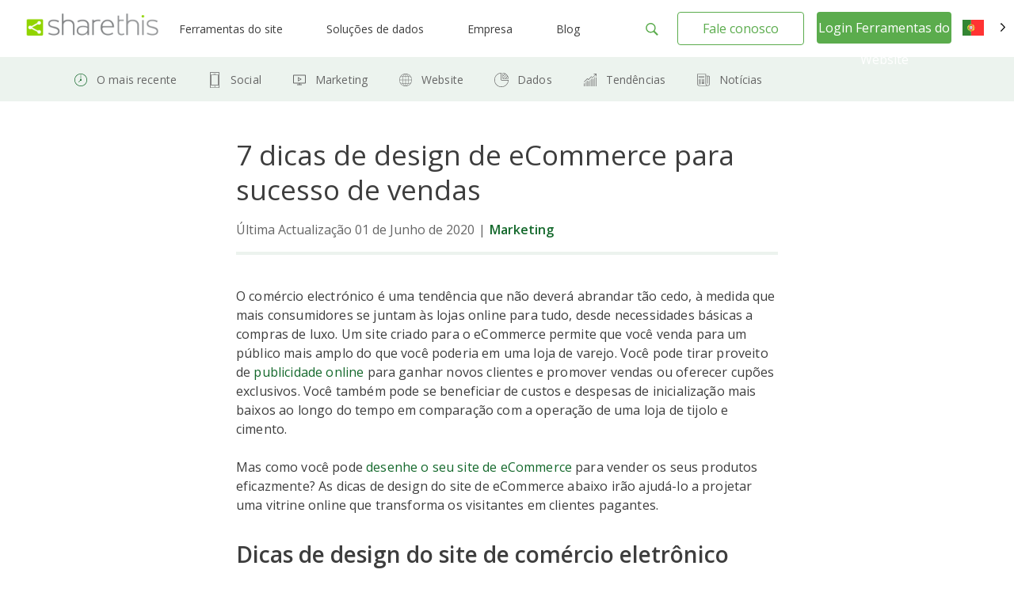

--- FILE ---
content_type: text/html; charset=UTF-8
request_url: https://sharethis.com/pt/best-practices/2020/06/ecommerce-website-design-tips/
body_size: 24470
content:
<!doctype html>
<html translate="no" lang="pt">
<head>
    <meta charset="UTF-8">
    <meta name="viewport" content="width=device-width, initial-scale=1">
    <link rel="profile" href="https://gmpg.org/xfn/11">
    <link rel="shortcut icon" type="image/png" href="/wp-content/uploads/2016/08/favicon.png"/>
            <meta name='robots' content='index, follow, max-image-preview:large, max-snippet:-1, max-video-preview:-1' />
	<style>img:is([sizes="auto" i], [sizes^="auto," i]) { contain-intrinsic-size: 3000px 1500px }</style>
	
	<!-- This site is optimized with the Yoast SEO Premium plugin v26.7 (Yoast SEO v26.8) - https://yoast.com/product/yoast-seo-premium-wordpress/ -->
	<title>7 Dicas de Design de Site de Comércio Eletrônico para Vender com Sucesso - ShareThis</title>
	<meta name="description" content="Quer que o seu site de eCommerce esteja entre os melhores? Estas dicas de web design de eCommerce vão ajudá-lo a desenhar um site funcional e visualmente agradável que venda." />
	<link rel="canonical" href="https://sharethis.com/pt/best-practices/2020/06/ecommerce-website-design-tips/" />
	<meta property="og:locale" content="pt" />
	<meta property="og:type" content="article" />
	<meta property="og:title" content="7 dicas de design de eCommerce para sucesso de vendas" />
	<meta property="og:description" content="Quer que o seu site de eCommerce esteja entre os melhores? Estas dicas de web design de eCommerce vão ajudá-lo a desenhar um site funcional e visualmente agradável que venda." />
	<meta property="og:url" content="https://sharethis.com/pt/best-practices/2020/06/ecommerce-website-design-tips/" />
	<meta property="og:site_name" content="ShareThis                                " />
	<meta property="article:published_time" content="2020-06-04T13:00:00+00:00" />
	<meta property="og:image" content="https://sharethis.com/wp-content/uploads/2020/06/Blog_eCommerce_060120_WP-2.png" />
	<meta property="og:image:width" content="2500" />
	<meta property="og:image:height" content="1664" />
	<meta property="og:image:type" content="image/png" />
	<meta name="author" content="Christina Wu" />
	<meta name="twitter:card" content="resumo_largura_imagem" />
	<meta name="twitter:label1" content="Written by" />
	<meta name="twitter:data1" content="Christina Wu" />
	<meta name="twitter:label2" content="Est. reading time" />
	<meta name="twitter:data2" content="5 minutes" />
	<script type="application/ld+json" class="yoast-schema-graph">{"@context":"https:\/\/schema.org","@graph":[{"@type":"Article","@id":"https:\/\/sharethis.com\/best-practices\/2020\/06\/ecommerce-website-design-tips\/#article","isPartOf":{"@id":"https:\/\/sharethis.com\/best-practices\/2020\/06\/ecommerce-website-design-tips\/"},"author":{"name":"Christina Wu","@id":"https:\/\/sharethis.com\/#\/schema\/person\/bc25823876026c6c357ba60b68e87adb"},"headline":"7 dicas de design de eCommerce para sucesso de vendas","datePublished":"2020-06-04T13:00:00+00:00","mainEntityOfPage":{"@id":"https:\/\/sharethis.com\/best-practices\/2020\/06\/ecommerce-website-design-tips\/"},"wordCount":1051,"publisher":{"@id":"https:\/\/sharethis.com\/#organization"},"image":{"@id":"https:\/\/sharethis.com\/best-practices\/2020\/06\/ecommerce-website-design-tips\/#primaryimage"},"thumbnailUrl":"https:\/\/sharethis.com\/wp-content\/uploads\/2020\/06\/Blog_eCommerce_060120_WP-2.png","keywords":["designing an ecommerce website","ecommerce web design best practices","ecommerce web design tips","web design for ecommerce"],"articleSection":["Melhores Pr\u00e1ticas","Marketing de Com\u00e9rcio Eletr\u00f4nico","Marketing"],"inLanguage":"en-US"},{"@type":"WebPage","@id":"https:\/\/sharethis.com\/best-practices\/2020\/06\/ecommerce-website-design-tips\/","url":"https:\/\/sharethis.com\/best-practices\/2020\/06\/ecommerce-website-design-tips\/","name":"7 Dicas de Design de Site de Com\u00e9rcio Eletr\u00f4nico para Vender com Sucesso - ShareThis","isPartOf":{"@id":"https:\/\/sharethis.com\/#website"},"primaryImageOfPage":{"@id":"https:\/\/sharethis.com\/best-practices\/2020\/06\/ecommerce-website-design-tips\/#primaryimage"},"image":{"@id":"https:\/\/sharethis.com\/best-practices\/2020\/06\/ecommerce-website-design-tips\/#primaryimage"},"thumbnailUrl":"https:\/\/sharethis.com\/wp-content\/uploads\/2020\/06\/Blog_eCommerce_060120_WP-2.png","datePublished":"2020-06-04T13:00:00+00:00","description":"Quer que o seu site de eCommerce esteja entre os melhores? Estas dicas de web design de eCommerce v\u00e3o ajud\u00e1-lo a desenhar um site funcional e visualmente agrad\u00e1vel que venda.","breadcrumb":{"@id":"https:\/\/sharethis.com\/best-practices\/2020\/06\/ecommerce-website-design-tips\/#breadcrumb"},"inLanguage":"en-US","potentialAction":[{"@type":"ReadAction","target":["https:\/\/sharethis.com\/best-practices\/2020\/06\/ecommerce-website-design-tips\/"]}]},{"@type":"ImageObject","inLanguage":"en-US","@id":"https:\/\/sharethis.com\/best-practices\/2020\/06\/ecommerce-website-design-tips\/#primaryimage","url":"https:\/\/sharethis.com\/wp-content\/uploads\/2020\/06\/Blog_eCommerce_060120_WP-2.png","contentUrl":"https:\/\/sharethis.com\/wp-content\/uploads\/2020\/06\/Blog_eCommerce_060120_WP-2.png","width":2500,"height":1664},{"@type":"BreadcrumbList","@id":"https:\/\/sharethis.com\/best-practices\/2020\/06\/ecommerce-website-design-tips\/#breadcrumb","itemListElement":[{"@type":"ListItem","position":1,"name":"In\u00edcio","item":"https:\/\/sharethis.com\/"},{"@type":"ListItem","position":2,"name":"Blog","item":"https:\/\/sharethis.com\/blog\/"},{"@type":"ListItem","position":3,"name":"7 dicas de design de eCommerce para sucesso de vendas"}]},{"@type":"WebSite","@id":"https:\/\/sharethis.com\/#website","url":"https:\/\/sharethis.com\/","name":"ShareThis                                ","description":"Aumente seu p\u00fablico com ferramentas de compartilhamento f\u00e1ceis de usar.","publisher":{"@id":"https:\/\/sharethis.com\/#organization"},"potentialAction":[{"@type":"SearchAction","target":{"@type":"EntryPoint","urlTemplate":"https:\/\/sharethis.com\/?s={search_term_string}"},"query-input":{"@type":"PropertyValueSpecification","valueRequired":true,"valueName":"search_term_string"}}],"inLanguage":"en-US"},{"@type":"Organization","@id":"https:\/\/sharethis.com\/#organization","name":"ShareThis                                ","url":"https:\/\/sharethis.com\/","logo":{"@type":"ImageObject","inLanguage":"en-US","@id":"https:\/\/sharethis.com\/#\/schema\/logo\/image\/","url":"https:\/\/sharethis.com\/wp-content\/uploads\/2019\/06\/ShareThisLogo2x-1.png","contentUrl":"https:\/\/sharethis.com\/wp-content\/uploads\/2019\/06\/ShareThisLogo2x-1.png","width":414,"height":86,"caption":"ShareThis"},"image":{"@id":"https:\/\/sharethis.com\/#\/schema\/logo\/image\/"}},{"@type":"Person","@id":"https:\/\/sharethis.com\/#\/schema\/person\/bc25823876026c6c357ba60b68e87adb","name":"Christina Wu","url":"https:\/\/sharethis.com\/author\/christinawu\/"},{"@type":"SoftwareApplication","applicationCategory":"SocialNetworkingApplication","offers":{"@type":"Offer","price":"0.00","priceCurrency":"USD","category":"free"},"operatingSystem":"Web"}]}</script>
	<!-- / Yoast SEO Premium plugin. -->


<link rel='dns-prefetch' href='//platform-api.sharethis.com' />
<link rel='dns-prefetch' href='//cmp.osano.com' />
<link rel="alternate" type="application/rss+xml" title="ShareThis &raquo; Feed" href="https://sharethis.com/feed/" />
<link rel="alternate" type="application/rss+xml" title="ShareThis &raquo; Comments Feed" href="https://sharethis.com/comments/feed/" />
<link rel='stylesheet' id='wp-block-library-css' href='https://sharethis.com/wp-includes/css/dist/block-library/style.min.css?ver=6.8.3' type='text/css' media='all' />
<style id='classic-theme-styles-inline-css' type='text/css'>
/*! This file is auto-generated */
.wp-block-button__link{color:#fff;background-color:#32373c;border-radius:9999px;box-shadow:none;text-decoration:none;padding:calc(.667em + 2px) calc(1.333em + 2px);font-size:1.125em}.wp-block-file__button{background:#32373c;color:#fff;text-decoration:none}
</style>
<style id='ghostkit-typography-inline-css' type='text/css'>
 
</style>
<style id='global-styles-inline-css' type='text/css'>
:root{--wp--preset--aspect-ratio--square: 1;--wp--preset--aspect-ratio--4-3: 4/3;--wp--preset--aspect-ratio--3-4: 3/4;--wp--preset--aspect-ratio--3-2: 3/2;--wp--preset--aspect-ratio--2-3: 2/3;--wp--preset--aspect-ratio--16-9: 16/9;--wp--preset--aspect-ratio--9-16: 9/16;--wp--preset--color--black: #000000;--wp--preset--color--cyan-bluish-gray: #abb8c3;--wp--preset--color--white: #ffffff;--wp--preset--color--pale-pink: #f78da7;--wp--preset--color--vivid-red: #cf2e2e;--wp--preset--color--luminous-vivid-orange: #ff6900;--wp--preset--color--luminous-vivid-amber: #fcb900;--wp--preset--color--light-green-cyan: #7bdcb5;--wp--preset--color--vivid-green-cyan: #00d084;--wp--preset--color--pale-cyan-blue: #8ed1fc;--wp--preset--color--vivid-cyan-blue: #0693e3;--wp--preset--color--vivid-purple: #9b51e0;--wp--preset--color--ghostkit-color-blue-1: #0366d6;--wp--preset--gradient--vivid-cyan-blue-to-vivid-purple: linear-gradient(135deg,rgba(6,147,227,1) 0%,rgb(155,81,224) 100%);--wp--preset--gradient--light-green-cyan-to-vivid-green-cyan: linear-gradient(135deg,rgb(122,220,180) 0%,rgb(0,208,130) 100%);--wp--preset--gradient--luminous-vivid-amber-to-luminous-vivid-orange: linear-gradient(135deg,rgba(252,185,0,1) 0%,rgba(255,105,0,1) 100%);--wp--preset--gradient--luminous-vivid-orange-to-vivid-red: linear-gradient(135deg,rgba(255,105,0,1) 0%,rgb(207,46,46) 100%);--wp--preset--gradient--very-light-gray-to-cyan-bluish-gray: linear-gradient(135deg,rgb(238,238,238) 0%,rgb(169,184,195) 100%);--wp--preset--gradient--cool-to-warm-spectrum: linear-gradient(135deg,rgb(74,234,220) 0%,rgb(151,120,209) 20%,rgb(207,42,186) 40%,rgb(238,44,130) 60%,rgb(251,105,98) 80%,rgb(254,248,76) 100%);--wp--preset--gradient--blush-light-purple: linear-gradient(135deg,rgb(255,206,236) 0%,rgb(152,150,240) 100%);--wp--preset--gradient--blush-bordeaux: linear-gradient(135deg,rgb(254,205,165) 0%,rgb(254,45,45) 50%,rgb(107,0,62) 100%);--wp--preset--gradient--luminous-dusk: linear-gradient(135deg,rgb(255,203,112) 0%,rgb(199,81,192) 50%,rgb(65,88,208) 100%);--wp--preset--gradient--pale-ocean: linear-gradient(135deg,rgb(255,245,203) 0%,rgb(182,227,212) 50%,rgb(51,167,181) 100%);--wp--preset--gradient--electric-grass: linear-gradient(135deg,rgb(202,248,128) 0%,rgb(113,206,126) 100%);--wp--preset--gradient--midnight: linear-gradient(135deg,rgb(2,3,129) 0%,rgb(40,116,252) 100%);--wp--preset--font-size--small: 13px;--wp--preset--font-size--medium: 20px;--wp--preset--font-size--large: 36px;--wp--preset--font-size--x-large: 42px;--wp--preset--spacing--20: 0.44rem;--wp--preset--spacing--30: 0.67rem;--wp--preset--spacing--40: 1rem;--wp--preset--spacing--50: 1.5rem;--wp--preset--spacing--60: 2.25rem;--wp--preset--spacing--70: 3.38rem;--wp--preset--spacing--80: 5.06rem;--wp--preset--shadow--natural: 6px 6px 9px rgba(0, 0, 0, 0.2);--wp--preset--shadow--deep: 12px 12px 50px rgba(0, 0, 0, 0.4);--wp--preset--shadow--sharp: 6px 6px 0px rgba(0, 0, 0, 0.2);--wp--preset--shadow--outlined: 6px 6px 0px -3px rgba(255, 255, 255, 1), 6px 6px rgba(0, 0, 0, 1);--wp--preset--shadow--crisp: 6px 6px 0px rgba(0, 0, 0, 1);}:where(.is-layout-flex){gap: 0.5em;}:where(.is-layout-grid){gap: 0.5em;}body .is-layout-flex{display: flex;}.is-layout-flex{flex-wrap: wrap;align-items: center;}.is-layout-flex > :is(*, div){margin: 0;}body .is-layout-grid{display: grid;}.is-layout-grid > :is(*, div){margin: 0;}:where(.wp-block-columns.is-layout-flex){gap: 2em;}:where(.wp-block-columns.is-layout-grid){gap: 2em;}:where(.wp-block-post-template.is-layout-flex){gap: 1.25em;}:where(.wp-block-post-template.is-layout-grid){gap: 1.25em;}.has-black-color{color: var(--wp--preset--color--black) !important;}.has-cyan-bluish-gray-color{color: var(--wp--preset--color--cyan-bluish-gray) !important;}.has-white-color{color: var(--wp--preset--color--white) !important;}.has-pale-pink-color{color: var(--wp--preset--color--pale-pink) !important;}.has-vivid-red-color{color: var(--wp--preset--color--vivid-red) !important;}.has-luminous-vivid-orange-color{color: var(--wp--preset--color--luminous-vivid-orange) !important;}.has-luminous-vivid-amber-color{color: var(--wp--preset--color--luminous-vivid-amber) !important;}.has-light-green-cyan-color{color: var(--wp--preset--color--light-green-cyan) !important;}.has-vivid-green-cyan-color{color: var(--wp--preset--color--vivid-green-cyan) !important;}.has-pale-cyan-blue-color{color: var(--wp--preset--color--pale-cyan-blue) !important;}.has-vivid-cyan-blue-color{color: var(--wp--preset--color--vivid-cyan-blue) !important;}.has-vivid-purple-color{color: var(--wp--preset--color--vivid-purple) !important;}.has-black-background-color{background-color: var(--wp--preset--color--black) !important;}.has-cyan-bluish-gray-background-color{background-color: var(--wp--preset--color--cyan-bluish-gray) !important;}.has-white-background-color{background-color: var(--wp--preset--color--white) !important;}.has-pale-pink-background-color{background-color: var(--wp--preset--color--pale-pink) !important;}.has-vivid-red-background-color{background-color: var(--wp--preset--color--vivid-red) !important;}.has-luminous-vivid-orange-background-color{background-color: var(--wp--preset--color--luminous-vivid-orange) !important;}.has-luminous-vivid-amber-background-color{background-color: var(--wp--preset--color--luminous-vivid-amber) !important;}.has-light-green-cyan-background-color{background-color: var(--wp--preset--color--light-green-cyan) !important;}.has-vivid-green-cyan-background-color{background-color: var(--wp--preset--color--vivid-green-cyan) !important;}.has-pale-cyan-blue-background-color{background-color: var(--wp--preset--color--pale-cyan-blue) !important;}.has-vivid-cyan-blue-background-color{background-color: var(--wp--preset--color--vivid-cyan-blue) !important;}.has-vivid-purple-background-color{background-color: var(--wp--preset--color--vivid-purple) !important;}.has-black-border-color{border-color: var(--wp--preset--color--black) !important;}.has-cyan-bluish-gray-border-color{border-color: var(--wp--preset--color--cyan-bluish-gray) !important;}.has-white-border-color{border-color: var(--wp--preset--color--white) !important;}.has-pale-pink-border-color{border-color: var(--wp--preset--color--pale-pink) !important;}.has-vivid-red-border-color{border-color: var(--wp--preset--color--vivid-red) !important;}.has-luminous-vivid-orange-border-color{border-color: var(--wp--preset--color--luminous-vivid-orange) !important;}.has-luminous-vivid-amber-border-color{border-color: var(--wp--preset--color--luminous-vivid-amber) !important;}.has-light-green-cyan-border-color{border-color: var(--wp--preset--color--light-green-cyan) !important;}.has-vivid-green-cyan-border-color{border-color: var(--wp--preset--color--vivid-green-cyan) !important;}.has-pale-cyan-blue-border-color{border-color: var(--wp--preset--color--pale-cyan-blue) !important;}.has-vivid-cyan-blue-border-color{border-color: var(--wp--preset--color--vivid-cyan-blue) !important;}.has-vivid-purple-border-color{border-color: var(--wp--preset--color--vivid-purple) !important;}.has-vivid-cyan-blue-to-vivid-purple-gradient-background{background: var(--wp--preset--gradient--vivid-cyan-blue-to-vivid-purple) !important;}.has-light-green-cyan-to-vivid-green-cyan-gradient-background{background: var(--wp--preset--gradient--light-green-cyan-to-vivid-green-cyan) !important;}.has-luminous-vivid-amber-to-luminous-vivid-orange-gradient-background{background: var(--wp--preset--gradient--luminous-vivid-amber-to-luminous-vivid-orange) !important;}.has-luminous-vivid-orange-to-vivid-red-gradient-background{background: var(--wp--preset--gradient--luminous-vivid-orange-to-vivid-red) !important;}.has-very-light-gray-to-cyan-bluish-gray-gradient-background{background: var(--wp--preset--gradient--very-light-gray-to-cyan-bluish-gray) !important;}.has-cool-to-warm-spectrum-gradient-background{background: var(--wp--preset--gradient--cool-to-warm-spectrum) !important;}.has-blush-light-purple-gradient-background{background: var(--wp--preset--gradient--blush-light-purple) !important;}.has-blush-bordeaux-gradient-background{background: var(--wp--preset--gradient--blush-bordeaux) !important;}.has-luminous-dusk-gradient-background{background: var(--wp--preset--gradient--luminous-dusk) !important;}.has-pale-ocean-gradient-background{background: var(--wp--preset--gradient--pale-ocean) !important;}.has-electric-grass-gradient-background{background: var(--wp--preset--gradient--electric-grass) !important;}.has-midnight-gradient-background{background: var(--wp--preset--gradient--midnight) !important;}.has-small-font-size{font-size: var(--wp--preset--font-size--small) !important;}.has-medium-font-size{font-size: var(--wp--preset--font-size--medium) !important;}.has-large-font-size{font-size: var(--wp--preset--font-size--large) !important;}.has-x-large-font-size{font-size: var(--wp--preset--font-size--x-large) !important;}
:where(.wp-block-post-template.is-layout-flex){gap: 1.25em;}:where(.wp-block-post-template.is-layout-grid){gap: 1.25em;}
:where(.wp-block-columns.is-layout-flex){gap: 2em;}:where(.wp-block-columns.is-layout-grid){gap: 2em;}
:root :where(.wp-block-pullquote){font-size: 1.5em;line-height: 1.6;}
</style>
<link rel='stylesheet' id='contact-form-7-css' href='https://sharethis.com/wp-content/cache/autoptimize/css/autoptimize_single_64ac31699f5326cb3c76122498b76f66.css?ver=6.1.4' type='text/css' media='all' />
<link rel='stylesheet' id='share-this-share-buttons-sticky-css' href='https://sharethis.com/wp-content/plugins/sharethis-share-buttons/css/mu-style.css?ver=1754711537' type='text/css' media='all' />
<link rel='stylesheet' id='weglot-css-css' href='https://sharethis.com/wp-content/cache/autoptimize/css/autoptimize_single_f0a21b1ef4a430d4261638f4256fb783.css?ver=5.2' type='text/css' media='all' />
<style id="weglot-custom-style">.country-selector {
width: 75px;
}
.country-selector.weglot-dropdown .wgcurrent span {
border: none;
}
.country-selector.weglot-dropdown .wgcurrent {
height: 3em!important;
border: none;
}
.country-selector.weglot-default {
       position: fixed;
   top: 27px;
   bottom: unset;
   right: 1%;
}
body.admin-bar .country-selector.weglot-default {
  top: 57px;
}
@media screen and (max-width: 1025px) {
.country-selector.weglot-default {
   display: none;
}
}
body[data-fancy-form-rcs=“1”] input[type=‘checkbox’]:checked + label > span:before {
   content: “”;
   position: absolute;
   left: 0!important;
   top: 0!important;
   border-right: none!important;
   border-bottom: none!important;
   transform: unset!important;
   transform-origin: unset!important;
   animation: unset!important;
}
body[data-fancy-form-rcs=“1”]
.weglot-dropdown input[type=“checkbox”]:checked + label > span {
border-color: transparent!important;
}</style><style id='weglot-css-inline-css' type='text/css'>
.weglot-flags.en > a:before, .weglot-flags.en > span:before { background-position: -3570px 0 !important; } .weglot-flags.flag-1.en > a:before, .weglot-flags.flag-1.en > span:before { background-position: -7841px 0 !important; } .weglot-flags.flag-2.en > a:before, .weglot-flags.flag-2.en > span:before { background-position: -48px 0 !important; } .weglot-flags.flag-3.en > a:before, .weglot-flags.flag-3.en > span:before { background-position: -2712px 0 !important; } 
</style>
<link rel='stylesheet' id='new-flag-css-css' href='https://sharethis.com/wp-content/cache/autoptimize/css/autoptimize_single_a286648676f1e98577d4868ebde939ab.css?ver=5.2' type='text/css' media='all' />
<style id='custom-flag-handle-inline-css' type='text/css'>
.weglot-flags.flag-0.wg-en>a:before,.weglot-flags.flag-0.wg-en>span:before {background-image: url(https://cdn.weglot.com/flags/rectangle_mat/us.svg); }.weglot-flags.flag-0.wg-a0>a:before,.weglot-flags.flag-0.wg-a0>span:before {background-image: url(https://cdn.weglot.com/flags/rectangle_mat/tw.svg); }.weglot-flags.flag-1.wg-en>a:before,.weglot-flags.flag-1.wg-en>span:before {background-image: url(https://cdn.weglot.com/flags/shiny/us.svg); }.weglot-flags.flag-1.wg-a0>a:before,.weglot-flags.flag-1.wg-a0>span:before {background-image: url(https://cdn.weglot.com/flags/shiny/tw.svg); }.weglot-flags.flag-2.wg-en>a:before,.weglot-flags.flag-2.wg-en>span:before {background-image: url(https://cdn.weglot.com/flags/square/us.svg); }.weglot-flags.flag-2.wg-a0>a:before,.weglot-flags.flag-2.wg-a0>span:before {background-image: url(https://cdn.weglot.com/flags/square/tw.svg); }.weglot-flags.flag-3.wg-en>a:before,.weglot-flags.flag-3.wg-en>span:before {background-image: url(https://cdn.weglot.com/flags/circle/us.svg); }.weglot-flags.flag-3.wg-a0>a:before,.weglot-flags.flag-3.wg-a0>span:before {background-image: url(https://cdn.weglot.com/flags/circle/tw.svg); }
</style>
<link rel='stylesheet' id='ghostkit-classic-theme-fallback-css' href='https://sharethis.com/wp-content/cache/autoptimize/css/autoptimize_single_a47d7906328a726fc35a17924bdb9ad9.css?ver=1765137113' type='text/css' media='all' />
<link rel='stylesheet' id='ghostkit-css' href='https://sharethis.com/wp-content/cache/autoptimize/css/autoptimize_single_2e428ecd8181d78169095cd259f576f1.css?ver=1765137113' type='text/css' media='all' />
<style id='ghostkit-color-palette-inline-css' type='text/css'>
.has-ghostkit-color-blue-1-color { color: #0366d6; } .has-ghostkit-color-blue-1-background-color { background-color: #0366d6; } 
</style>
<link rel='stylesheet' id='sharethis-custom-style-css' href='https://sharethis.com/wp-content/cache/autoptimize/css/autoptimize_single_5caa90ad94f94d51e45a59492c712024.css?ver=1769984779' type='text/css' media='all' />
<script type="text/javascript" src="https://sharethis.com/wp-includes/js/dist/hooks.min.js?ver=4d63a3d491d11ffd8ac6" id="wp-hooks-js"></script>
<script type="text/javascript" src="https://sharethis.com/wp-includes/js/dist/i18n.min.js?ver=5e580eb46a90c2b997e6" id="wp-i18n-js"></script>
<script type="text/javascript" id="wp-i18n-js-after">
/* <![CDATA[ */
wp.i18n.setLocaleData( { 'text direction\u0004ltr': [ 'ltr' ] } );
/* ]]> */
</script>
<script type="text/javascript" src="//platform-api.sharethis.com/js/sharethis.js?ver=2.3.6#property=64e4c1674265f4001221c97f&amp;product=inline-follow-buttons&amp;source=sharethis-share-buttons-wordpress" id="share-this-share-buttons-mu-js"></script>
<script type="text/javascript" src="https://sharethis.com/wp-content/cache/autoptimize/js/autoptimize_single_a952cd53ce26412d2f72092e8645ca8b.js?ver=5.2" id="wp-weglot-js-js"></script>
<script type="text/javascript" src="https://sharethis.com/wp-includes/js/dist/vendor/wp-polyfill.min.js?ver=3.15.0" id="wp-polyfill-js"></script>
<script type="text/javascript" src="https://sharethis.com/wp-includes/js/dist/url.min.js?ver=c2964167dfe2477c14ea" id="wp-url-js"></script>
<script type="text/javascript" src="https://sharethis.com/wp-includes/js/dist/api-fetch.min.js?ver=3623a576c78df404ff20" id="wp-api-fetch-js"></script>
<script type="text/javascript" id="wp-api-fetch-js-after">
/* <![CDATA[ */
wp.apiFetch.use( wp.apiFetch.createRootURLMiddleware( "https://sharethis.com/wp-json/" ) );
wp.apiFetch.nonceMiddleware = wp.apiFetch.createNonceMiddleware( "67f6aeed2a" );
wp.apiFetch.use( wp.apiFetch.nonceMiddleware );
wp.apiFetch.use( wp.apiFetch.mediaUploadMiddleware );
wp.apiFetch.nonceEndpoint = "https://sharethis.com/wp-admin/admin-ajax.php?action=rest-nonce";
/* ]]> */
</script>
<script type="text/javascript" src="https://sharethis.com/wp-content/themes/sharethis-custom/assets/dist/js/page.min.js?ver=1769984779" id="share-this-custom-front-ui-js"></script>
<script type="text/javascript" id="share-this-custom-front-ui-js-after">
/* <![CDATA[ */
const platformAPIURL = "https://platform-api.sharethis.com";
			const platformURL = "https://platform.sharethis.com";
			
			try{Typekit.load({ async: true });}catch(e){}
					window.onShareThisLoaded = function() {
		  __sharethis__.on('share', function(data) {

		  });
		  __sharethis__.on('email-submitted', function(data) {
			mixpanel.track("Subscribed to Newsletter", {email: data.email});
		  });
		};

		window.ajax_url = "https://sharethis.com/wp-admin/admin-ajax.php";

			setTimeout(() => {
			mixpanel.track("Viewed Marketing Page", {
		  title: "7 eCommerce Website Design Tips for Selling Success",
		  url: "https://sharethis.com/best-practices/2020/06/ecommerce-website-design-tips/",
		  referrer: document.referrer
		});}, 1000);

			mixpanel.track("Viewed Blog Post", {
			  title: "7 eCommerce Website Design Tips for Selling Success",
			  url: "https://sharethis.com/best-practices/2020/06/ecommerce-website-design-tips/",
			  category: "Best Practices",
			  author: ""
			});
		  
/* ]]> */
</script>
<script type="text/javascript" src="https://cmp.osano.com/16CPKATPBJKNw3nf/a66a6871-d349-4fd8-b7bb-20e3df66b7c2/osano.js?ver=1" id="osano-js"></script>
<link rel="https://api.w.org/" href="https://sharethis.com/wp-json/" /><link rel="alternate" title="JSON" type="application/json" href="https://sharethis.com/wp-json/wp/v2/posts/190373" /><link rel="EditURI" type="application/rsd+xml" title="RSD" href="https://sharethis.com/xmlrpc.php?rsd" />
<meta name="generator" content="WordPress 6.8.3" />
<link rel='shortlink' href='https://sharethis.com/?p=190373' />
<link rel="alternate" title="oEmbed (JSON)" type="application/json+oembed" href="https://sharethis.com/wp-json/oembed/1.0/embed?url=https%3A%2F%2Fsharethis.com%2Fbest-practices%2F2020%2F06%2Fecommerce-website-design-tips%2F" />
<link rel="alternate" title="oEmbed (XML)" type="text/xml+oembed" href="https://sharethis.com/wp-json/oembed/1.0/embed?url=https%3A%2F%2Fsharethis.com%2Fbest-practices%2F2020%2F06%2Fecommerce-website-design-tips%2F&#038;format=xml" />
		<style type="text/css">
			.ghostkit-effects-enabled .ghostkit-effects-reveal {
				pointer-events: none;
				visibility: hidden;
			}
		</style>
		<script>
			if (!window.matchMedia('(prefers-reduced-motion: reduce)').matches) {
				document.documentElement.classList.add(
					'ghostkit-effects-enabled'
				);
			}
		</script>
		
<meta name="google" content="notranslate"/>
<link rel="alternate" href="https://sharethis.com/best-practices/2020/06/ecommerce-website-design-tips/" hreflang="en"/>
<link rel="alternate" href="https://sharethis.com/es/best-practices/2020/06/ecommerce-website-design-tips/" hreflang="es"/>
<link rel="alternate" href="https://sharethis.com/de/best-practices/2020/06/ecommerce-website-design-tips/" hreflang="de"/>
<link rel="alternate" href="https://sharethis.com/fr/best-practices/2020/06/ecommerce-website-design-tips/" hreflang="fr"/>
<link rel="alternate" href="https://sharethis.com/it/best-practices/2020/06/ecommerce-website-design-tips/" hreflang="it"/>
<link rel="alternate" href="https://sharethis.com/tw/best-practices/2020/06/ecommerce-website-design-tips/" hreflang="tw"/>
<link rel="alternate" href="https://sharethis.com/pt/best-practices/2020/06/ecommerce-website-design-tips/" hreflang="pt"/>
<link rel="alternate" href="https://sharethis.com/ja/best-practices/2020/06/ecommerce-website-design-tips/" hreflang="ja"/>
<script type="application/json" id="weglot-data">{"website":"https:\/\/sharethis.com","uid":"ac5a7a9684","project_slug":"sharethis","language_from":"en","language_from_custom_flag":"us","language_from_custom_name":null,"excluded_paths":[{"type":"CONTAIN","value":"https:\/\/sharethis.com\/privacy\/","language_button_displayed":true,"exclusion_behavior":"NOT_TRANSLATED","excluded_languages":[],"regex":"https\\:\/\/sharethis\\.com\/privacy\/"},{"type":"CONTAIN","value":"sharethis.com\/?s=","language_button_displayed":true,"exclusion_behavior":"NOT_TRANSLATED","excluded_languages":[],"regex":"sharethis\\.com\/\\?s\\="},{"type":"CONTAIN","value":"sharethis.com\/de\/?s=","language_button_displayed":true,"exclusion_behavior":"NOT_TRANSLATED","excluded_languages":[],"regex":"sharethis\\.com\/de\/\\?s\\="}],"excluded_blocks":[{"value":"input","description":null}],"custom_settings":{"button_style":{"is_dropdown":true,"with_flags":true,"flag_type":"rectangle_mat","with_name":true,"custom_css":".country-selector {\r\nwidth: 75px;\r\n}\r\n.country-selector.weglot-dropdown .wgcurrent span {\r\nborder: none;\r\n}\r\n.country-selector.weglot-dropdown .wgcurrent {\r\nheight: 3em!important;\r\nborder: none;\r\n}\r\n.country-selector.weglot-default {\r\n       position: fixed;\r\n   top: 27px;\r\n   bottom: unset;\r\n   right: 1%;\r\n}\r\nbody.admin-bar .country-selector.weglot-default {\r\n  top: 57px;\r\n}\r\n@media screen and (max-width: 1025px) {\r\n.country-selector.weglot-default {\r\n   display: none;\r\n}\r\n}\r\nbody[data-fancy-form-rcs=\u201c1\u201d] input[type=\u2018checkbox\u2019]:checked + label > span:before {\r\n   content: \u201c\u201d;\r\n   position: absolute;\r\n   left: 0!important;\r\n   top: 0!important;\r\n   border-right: none!important;\r\n   border-bottom: none!important;\r\n   transform: unset!important;\r\n   transform-origin: unset!important;\r\n   animation: unset!important;\r\n}\r\nbody[data-fancy-form-rcs=\u201c1\u201d]\r\n.weglot-dropdown input[type=\u201ccheckbox\u201d]:checked + label > span {\r\nborder-color: transparent!important;\r\n}","full_name":false},"translate_email":false,"translate_search":false,"translate_amp":false,"switchers":[{"templates":{"name":"default","hash":"095ffb8d22f66be52959023fa4eeb71a05f20f73"},"location":[],"style":{"with_flags":true,"flag_type":"rectangle_mat","with_name":true,"full_name":false,"is_dropdown":true}}]},"pending_translation_enabled":true,"curl_ssl_check_enabled":true,"custom_css":null,"languages":[{"language_to":"es","custom_code":null,"custom_name":null,"custom_local_name":null,"provider":null,"enabled":true,"automatic_translation_enabled":true,"deleted_at":null,"connect_host_destination":null,"custom_flag":null},{"language_to":"de","custom_code":null,"custom_name":null,"custom_local_name":null,"provider":null,"enabled":true,"automatic_translation_enabled":true,"deleted_at":null,"connect_host_destination":null,"custom_flag":null},{"language_to":"fr","custom_code":null,"custom_name":null,"custom_local_name":null,"provider":null,"enabled":true,"automatic_translation_enabled":true,"deleted_at":null,"connect_host_destination":null,"custom_flag":null},{"language_to":"it","custom_code":null,"custom_name":null,"custom_local_name":null,"provider":null,"enabled":true,"automatic_translation_enabled":true,"deleted_at":null,"connect_host_destination":null,"custom_flag":null},{"language_to":"a0","custom_code":"tw","custom_name":"Traditional Chinese","custom_local_name":"\u4e2d\u6587 (\u7e41\u9ad4)","provider":null,"enabled":true,"automatic_translation_enabled":true,"deleted_at":null,"connect_host_destination":null,"custom_flag":"tw"},{"language_to":"pt","custom_code":null,"custom_name":null,"custom_local_name":null,"provider":null,"enabled":true,"automatic_translation_enabled":true,"deleted_at":null,"connect_host_destination":null,"custom_flag":null},{"language_to":"ja","custom_code":null,"custom_name":null,"custom_local_name":null,"provider":null,"enabled":true,"automatic_translation_enabled":true,"deleted_at":null,"connect_host_destination":null,"custom_flag":null}],"organization_slug":"w-3b98285f4b","api_domain":"cdn-api-weglot.com","product":"1.0","current_language":"pt","switcher_links":{"en":"https:\/\/sharethis.com\/best-practices\/2020\/06\/ecommerce-website-design-tips\/","es":"https:\/\/sharethis.com\/es\/best-practices\/2020\/06\/ecommerce-website-design-tips\/","de":"https:\/\/sharethis.com\/de\/best-practices\/2020\/06\/ecommerce-website-design-tips\/","fr":"https:\/\/sharethis.com\/fr\/best-practices\/2020\/06\/ecommerce-website-design-tips\/","it":"https:\/\/sharethis.com\/it\/best-practices\/2020\/06\/ecommerce-website-design-tips\/","a0":"https:\/\/sharethis.com\/tw\/best-practices\/2020\/06\/ecommerce-website-design-tips\/","pt":"https:\/\/sharethis.com\/pt\/best-practices\/2020\/06\/ecommerce-website-design-tips\/","ja":"https:\/\/sharethis.com\/ja\/best-practices\/2020\/06\/ecommerce-website-design-tips\/"},"original_path":"\/best-practices\/2020\/06\/ecommerce-website-design-tips\/"}</script>		<meta property="snapchat:sticker" content="https://sharethis.com/wp-content/themes/sharethis-custom/assets/images/ShareThis-sticker.png">
		<script type="text/javascript">
			(function ( e, a ) {
				if ( !a.__SV ) {
					var b = window;
					try {
						var c, l, i, j = b.location, g = j.hash;
						c = function ( a, b ) {
							return (l = a.match( RegExp( b + "=([^&]*)" ) )) ? l[1] : null
						};
						g && c( g, "state" ) && (i = JSON.parse( decodeURIComponent( c( g, "state" ) ) ), "mpeditor" === i.action && (b.sessionStorage.setItem( "_mpcehash", g ), history.replaceState( i.desiredHash || "", e.title, j.pathname + j.search )))
					} catch ( m ) {
					}
					var k, h;
					window.mixpanel = a;
					a._i = [];
					a.init = function ( b, c, f ) {
						function e( b, a ) {
							var c = a.split( "." );
							2 == c.length && (b = b[c[0]], a = c[1]);
							b[a] = function () {
								b.push( [ a ].concat( Array.prototype.slice.call( arguments,
									0 ) ) )
							}
						}

						var d = a;
						"undefined" !== typeof f ? d = a[f] = [] : f = "mixpanel";
						d.people = d.people || [];
						d.toString = function ( b ) {
							var a = "mixpanel";
							"mixpanel" !== f && (a += "." + f);
							b || (a += " (stub)");
							return a
						};
						d.people.toString = function () {
							return d.toString( 1 ) + ".people (stub)"
						};
						k = "disable time_event track track_pageview track_links track_forms register register_once alias unregister identify name_tag set_config reset people.set people.set_once people.increment people.append people.union people.track_charge people.clear_charges people.delete_user".split( " " );
						for ( h = 0; h < k.length; h++ ) e( d, k[h] );
						a._i.push( [ b, c, f ] )
					};
					a.__SV = 1.2;
					b = e.createElement( "script" );
					b.type = "text/javascript";
					b.async = !0;
					b.src = "undefined" !== typeof MIXPANEL_CUSTOM_LIB_URL ? MIXPANEL_CUSTOM_LIB_URL : "file:" === e.location.protocol && "//cdn.mxpnl.com/libs/mixpanel-2-latest.min.js".match( /^\/\// ) ? "https://cdn.mxpnl.com/libs/mixpanel-2-latest.min.js" : "//cdn.mxpnl.com/libs/mixpanel-2-latest.min.js";
					c = e.getElementsByTagName( "script" )[0];
					c.parentNode.insertBefore( b, c )
				}
			})( document, window.mixpanel || [] );
			mixpanel.init( "eb4c820161f6ead8054c94e14c144900", { cross_site_cookie: true } );
		</script>
		<!-- connect to domain of font files -->
		<link rel="preconnect" href="https://fonts.gstatic.com" crossorigin>

		<!-- optionally increase loading priority -->
		<link rel="preload" as="style" href="https://fonts.googleapis.com/css?family=Open+Sans:300,400,600&display=swap">

		<!-- async CSS -->
		<link rel="stylesheet" media="print" onload="this.onload=null;this.removeAttribute('media');" href="https://fonts.googleapis.com/css?family=Open+Sans:300,400,600&display=swap">

		<!-- no-JS fallback -->
		<noscript>
			<link rel="stylesheet" href="https://fonts.googleapis.com/css?family=Open+Sans:300,400,600&display=swap">
		</noscript>
				<style type="text/css" id="wp-custom-css">
			body.page-template-page_single_support #page #content .progress-container {
	top: 72px!important;
}

.is-content-justification-center {
	text-align: center;
}

.home a.osano-cm-link:not(.medium-btn) {
	color: #9cdb92!important;
}

.page-template-onboarding-template .osano-cm-dialog--type_bar.osano-cm-dialog--position_bottom { bottom: 83px!important; }

.sharesbanner {padding-left: 4rem; padding-right: 4rem;}

.gap-1 { gap: 1rem!important; }

.max-two-fifty {
	max-width: 250px;
	margin-left: auto;
	margin-right: auto;
}

.cursor-pointer {
	cursor: pointer;
}

.margin-left, .arrow-left { margin-left: 3rem }

.border-radius { border-radius: 8px; }

.border-radius .wp-block-cover { border-top-left-radius: 8px; border-bottom-left-radius: 8px; }

.cursor-pointer.close-temp {
	position: relative;
	right: -30px;
}

.temp-popup-wrap .wp-block-group__inner-container {
	    max-height: 100vh;
    overflow: scroll;
}

.new-form-style input[type="submit"] {background-color: #5BAC4D;
    width: 100%;}

@media (max-width: 720px) {
	body #page h1 {
		line-height: 30px;
	}
	h1 strong {
		font-size: 28px;
		line-height: 28px;
	}
	
	.min-height-mobile-100 {
		min-height: 100px!important;
	}
}

.post-password-form {
	max-width: 500px;
  margin-left: auto;
  margin-right: auto;
	display: block;
}

.inline-image-right strong {
	display: block;
	width: 100%;
}


.inline-image-right img {
	  float: right;
    margin-top: 0.7rem;
}

p[style*="color:#1f1f1f"] a {
	color: #1f1f1f!important;
}

.wpcf7-response-output { margin-top: 0;}

.new-form-style form p:nth-of-type(6) { margin-bottom: 0;}

@media (max-width: 720px) {
.hide-on-mobile .wp-block-cover__image-background {
	display: none;
}
}

.insight-ver.social-plugins .social-plugins__item {
	padding: 1rem;
}

body #page .insights-hero .wp-block-cover img.wp-block-cover__image-background {
	left: 3rem;
}

@media (max-width: 720px) {
	body #page .insights-hero .wp-block-cover img.wp-block-cover__image-background {
	left: 0;
}
}

.page-id-138706 .st-sticky-share-buttons, .page-id-138706 #st-2 {
	display: none!important;
}

body.wp-singular #page .insights-hero .wp-block-cover img.wp-block-cover__image-background {
	min-height: 790px!important;
}

.hide {
	display: none!important;
}

body.page-id-14158 #page .leadership-group .wp-block-column.view-profile .leadership__image img {
object-fit: cover;
}

.products .wp-block-group__inner-container .has-text-align-center a strong {
	color: white !important;
}

.products .wp-block-group__inner-container .has-text-align-center a {
    background: #0e5f25;
    padding: .5rem 1rem;
    border-radius: 2px;
}


.social-plugins .wp-block-group__inner-container .has-text-align-center:nth-of-type(3) a strong {
	color: #0e5f25 !important;
}

.social-plugins .wp-block-group__inner-container .has-text-align-center:nth-of-type(3) a {
    background: white;
    padding: .5rem 1rem;
    border-radius: 2px;
}

.commonissues-accordion {
background-color: rgb(255 255 255 ) !important;
border-bottom: 2px solid #ebebeb;
margin-bottom: 0px;
}

.commonissues-accordion .st-accordion-content{
margin-bottom: 5px !important;
}

@media (max-width: 720px) {
.osano-cm-widget {
	bottom: 4.5rem;
}
	.osano-cm-opt-out-honored-wrapper--position_right.osano-cm-opt-out-honored-wrapper--has-main-widget {
  bottom: 4.75em!important;
	}
}		</style>
		</head>

<body class="wp-singular post-template-default single single-post postid-190373 single-format-standard wp-custom-logo wp-theme-sharethis-custom no-sidebar">

<noscript><iframe src="https://www.googletagmanager.com/ns.html?id=GTM-MQK7DX9"
                  height="0" width="0" style="display:none;visibility:hidden"></iframe></noscript>

<div id="page" class="site">
    <div id="header-outer">
        <header id="top">
            <div class="container">
                <div class="st-logo">
                    <a href="https://sharethis.com/pt/" class="custom-logo-link" rel="home"><img width="414" height="86" src="https://sharethis.com/wp-content/uploads/2019/06/ShareThisLogo2x-1.png" class="custom-logo" alt="ShareThis                                " decoding="async" srcset="https://sharethis.com/wp-content/uploads/2019/06/ShareThisLogo2x-1.png 414w, https://sharethis.com/wp-content/uploads/2019/06/ShareThisLogo2x-1-300x62.png 300w" sizes="(max-width: 414px) 100vw, 414px" /></a>                </div>
                <nav id="site-navigation" class="main-navigation">
                    <button class="menu-toggle" aria-controls="primary-menu" aria-expanded="false">
                        <span></span><span></span><span></span>
                    </button>
                    <div class="main-nav">
                        <ul>
                                                            <li>
                                    <span class="link-name">
                                                                                    <a href="/pt/platform/">
                                                                                Ferramentas do site                                        </a>                                    </span>
                                    <div class="sub-menu-wrap">
                                        <div class="wp-block-group main-nav__website-tools__tools"><!-- wp:heading {"level":6,"style":{"color":{"text":"#a3a3a3"}}} -->
<h6 class="wp-block-heading has-text-color" id="h-tools" style="color:#a3a3a3"><a href="https://sharethis.com/pt/platform/">Ferramentas</a></h6>
<!-- /wp:heading -->

<!-- wp:stcustom/linkwrapper {"url":"/platform/share-buttons/"} -->
<a href="/pt/platform/share-buttons/" class="wp-block-stcustom-linkwrapper stlink-wrapper undefined"><!-- wp:media-text {"align":"wide","mediaId":195402,"mediaLink":"","linkDestination":"none","mediaType":"image","mediaWidth":22,"isStackedOnMobile":false,"verticalAlignment":"center","className":"main-nav__website-tools__tools__item"} -->
<div class="wp-block-media-text alignwide is-vertically-aligned-center main-nav__website-tools__tools__item" style="grid-template-columns:22% auto"><figure class="wp-block-media-text__media"><img src="https://sharethis.imgix.net/2022/07/Share-Buttons.svg?fm=webp&amp;auto=compress&amp;w=800q=1" alt="" class="wp-image-195402 size-full" loading="eager"></figure><div class="wp-block-media-text__content"><!-- wp:paragraph {"placeholder":"Content&hellip;"} -->
<p>Botões de compartilhamento</p>
<!-- /wp:paragraph --></div></div>
<!-- /wp:media-text --></a>
<!-- /wp:stcustom/linkwrapper -->

<!-- wp:stcustom/linkwrapper {"url":"/platform/follow-buttons/"} -->
<a href="/pt/platform/follow-buttons/" class="wp-block-stcustom-linkwrapper stlink-wrapper undefined"><!-- wp:media-text {"align":"wide","mediaId":195406,"mediaLink":"","linkDestination":"none","mediaType":"image","mediaWidth":22,"isStackedOnMobile":false,"verticalAlignment":"center","className":"main-nav__website-tools__tools__item"} -->
<div class="wp-block-media-text alignwide is-vertically-aligned-center main-nav__website-tools__tools__item" style="grid-template-columns:22% auto"><figure class="wp-block-media-text__media"><img src="https://sharethis.imgix.net/2022/07/Follow-Buttons.svg?fm=webp&amp;auto=compress&amp;w=800q=1" alt="" class="wp-image-195406 size-full" loading="lazy"></figure><div class="wp-block-media-text__content"><!-- wp:paragraph {"placeholder":"Content&hellip;"} -->
<p>Botões sociais</p>
<!-- /wp:paragraph --></div></div>
<!-- /wp:media-text --></a>
<!-- /wp:stcustom/linkwrapper -->

<!-- wp:stcustom/linkwrapper {"url":"/platform/reaction-buttons/"} -->
<a href="/pt/platform/reaction-buttons/" class="wp-block-stcustom-linkwrapper stlink-wrapper undefined"><!-- wp:media-text {"align":"wide","mediaId":195407,"mediaLink":"","linkDestination":"none","mediaType":"image","mediaWidth":22,"isStackedOnMobile":false,"verticalAlignment":"center","className":"main-nav__website-tools__tools__item"} -->
<div class="wp-block-media-text alignwide is-vertically-aligned-center main-nav__website-tools__tools__item" style="grid-template-columns:22% auto"><figure class="wp-block-media-text__media"><img src="https://sharethis.imgix.net/2022/07/Reaction-Buttons.svg?fm=webp&amp;auto=compress&amp;w=800q=1" alt="" class="wp-image-195407 size-full" loading="lazy"></figure><div class="wp-block-media-text__content"><!-- wp:paragraph {"placeholder":"Content&hellip;"} -->
<p>Botões de reação                                </p>
<!-- /wp:paragraph --></div></div>
<!-- /wp:media-text --></a>
<!-- /wp:stcustom/linkwrapper -->

<!-- wp:stcustom/linkwrapper {"url":"/platform/image-share-buttons/"} -->
<a href="/pt/platform/image-share-buttons/" class="wp-block-stcustom-linkwrapper stlink-wrapper undefined"><!-- wp:media-text {"align":"wide","mediaId":195404,"mediaLink":"","linkDestination":"none","mediaType":"image","mediaWidth":22,"isStackedOnMobile":false,"verticalAlignment":"center","className":"main-nav__website-tools__tools__item"} -->
<div class="wp-block-media-text alignwide is-vertically-aligned-center main-nav__website-tools__tools__item" style="grid-template-columns:22% auto"><figure class="wp-block-media-text__media"><img src="https://sharethis.imgix.net/2022/07/Image-Share-Buttons.svg?fm=webp&amp;auto=compress&amp;w=800q=1" alt="" class="wp-image-195404 size-full" loading="lazy"></figure><div class="wp-block-media-text__content"><!-- wp:paragraph {"placeholder":"Content&hellip;"} -->
<p>Botões de compartilhamento de imagem                                </p>
<!-- /wp:paragraph --></div></div>
<!-- /wp:media-text --></a>
<!-- /wp:stcustom/linkwrapper -->

<!-- wp:stcustom/linkwrapper {"url":"/platform/privacy-policy-generator/"} -->
<a href="/pt/platform/privacy-policy-generator/" class="wp-block-stcustom-linkwrapper stlink-wrapper undefined"><!-- wp:media-text {"align":"wide","mediaId":195403,"mediaLink":"","linkDestination":"none","mediaType":"image","mediaWidth":22,"isStackedOnMobile":false,"verticalAlignment":"center","className":"main-nav__website-tools__tools__item"} -->
<div class="wp-block-media-text alignwide is-vertically-aligned-center main-nav__website-tools__tools__item" style="grid-template-columns:22% auto"><figure class="wp-block-media-text__media"><img src="https://sharethis.imgix.net/2022/07/Privacy-Policy-Generator.svg?fm=webp&amp;auto=compress&amp;w=800q=1" alt="" class="wp-image-195403 size-full" loading="lazy"></figure><div class="wp-block-media-text__content"><!-- wp:paragraph {"placeholder":"Content&hellip;"} -->
<p>Gerador da Política de Privacidade</p>
<!-- /wp:paragraph --></div></div>
<!-- /wp:media-text --></a>
<!-- /wp:stcustom/linkwrapper -->

<!-- wp:stcustom/linkwrapper {"url":"/consent-management-platform/"} -->
<a href="/pt/consent-management-platform/" class="wp-block-stcustom-linkwrapper stlink-wrapper undefined"><!-- wp:media-text {"align":"wide","mediaId":195403,"mediaLink":"","linkDestination":"none","mediaType":"image","mediaWidth":22,"isStackedOnMobile":false,"verticalAlignment":"center","className":"main-nav__website-tools__tools__item"} -->
<div class="wp-block-media-text alignwide is-vertically-aligned-center main-nav__website-tools__tools__item" style="grid-template-columns:22% auto"><figure class="wp-block-media-text__media"><img src="https://sharethis.imgix.net/2022/07/Content-Platform.svg?fm=webp&amp;auto=compress&amp;w=800q=1" alt="" class="wp-image-195403 size-full" loading="lazy"></figure><div class="wp-block-media-text__content"><!-- wp:paragraph {"placeholder":"Content&hellip;"} -->
<p>Plataforma de gestão de consentimento</p>
<!-- /wp:paragraph --></div></div>
<!-- /wp:media-text --></a>
<!-- /wp:stcustom/linkwrapper --></div>
<!-- /wp:group -->

<!-- wp:group {"className":"main-nav__website-tools__plugins"} -->
<div class="wp-block-group main-nav__website-tools__plugins"><!-- wp:heading {"level":6,"style":{"color":{"text":"#a3a3a3"}}} -->
<h6 class="wp-block-heading has-text-color" id="h-plugins" style="color:#a3a3a3"><a href="https://sharethis.com/pt/social-plugins/">Plugins</a></h6>
<!-- /wp:heading -->

<!-- wp:stcustom/linkwrapper {"url":"/platform/wordpress-social-buttons/"} -->
<a href="/pt/platform/wordpress-social-buttons/" class="wp-block-stcustom-linkwrapper stlink-wrapper undefined"><!-- wp:media-text {"align":"wide","mediaId":203679,"mediaLink":"https://sharethis.com/?attachment_id=203679","linkDestination":"none","mediaType":"image","mediaWidth":22,"isStackedOnMobile":false,"verticalAlignment":"center","className":"main-nav__website-tools__plugins__item"} -->
<div class="wp-block-media-text alignwide is-vertically-aligned-center main-nav__website-tools__plugins__item" style="grid-template-columns:22% auto"><figure class="wp-block-media-text__media"><img src="https://sharethis.imgix.net/2021/09/Icon-4.svg?fm=webp&amp;auto=compress&amp;w=800q=1" alt="" class="wp-image-203679 size-full" loading="lazy"></figure><div class="wp-block-media-text__content"><!-- wp:paragraph {"placeholder":"Content&hellip;"} -->
<p>Wordpress</p>
<!-- /wp:paragraph --></div></div>
<!-- /wp:media-text --></a>
<!-- /wp:stcustom/linkwrapper -->

<!-- wp:stcustom/linkwrapper {"url":"/platform/share-buttons-shopify/"} -->
<a href="/pt/platform/share-buttons-shopify/" class="wp-block-stcustom-linkwrapper stlink-wrapper undefined"><!-- wp:media-text {"align":"wide","mediaId":203678,"mediaLink":"https://sharethis.com/?attachment_id=203678","linkDestination":"none","mediaType":"image","mediaWidth":22,"isStackedOnMobile":false,"verticalAlignment":"center","className":"main-nav__website-tools__plugins__item"} -->
<div class="wp-block-media-text alignwide is-vertically-aligned-center main-nav__website-tools__plugins__item" style="grid-template-columns:22% auto"><figure class="wp-block-media-text__media"><img src="https://sharethis.imgix.net/2021/09/Icon-3.svg?fm=webp&amp;auto=compress&amp;w=800q=1" alt="" class="wp-image-203678 size-full" loading="lazy"></figure><div class="wp-block-media-text__content"><!-- wp:paragraph {"placeholder":"Content&hellip;"} -->
<p>Shopify</p>
<!-- /wp:paragraph --></div></div>
<!-- /wp:media-text --></a>
<!-- /wp:stcustom/linkwrapper -->

<!-- wp:stcustom/linkwrapper {"url":"/support/installation/how-to-install-sharethis-tools-on-reactjs/"} -->
<a href="/pt/support/installation/how-to-install-sharethis-tools-on-reactjs/" class="wp-block-stcustom-linkwrapper stlink-wrapper undefined"><!-- wp:media-text {"align":"wide","mediaId":203677,"mediaLink":"https://sharethis.com/?attachment_id=203677","linkDestination":"none","mediaType":"image","mediaWidth":22,"isStackedOnMobile":false,"verticalAlignment":"center","className":"main-nav__website-tools__plugins__item"} -->
<div class="wp-block-media-text alignwide is-vertically-aligned-center main-nav__website-tools__plugins__item" style="grid-template-columns:22% auto"><figure class="wp-block-media-text__media"><img src="https://sharethis.imgix.net/2021/09/Icon-2.svg?fm=webp&amp;auto=compress&amp;w=800q=1" alt="" class="wp-image-203677 size-full" loading="lazy"></figure><div class="wp-block-media-text__content"><!-- wp:paragraph {"placeholder":"Content&hellip;"} -->
<p>ReactJS</p>
<!-- /wp:paragraph --></div></div>
<!-- /wp:media-text --></a>
<!-- /wp:stcustom/linkwrapper -->

<!-- wp:stcustom/linkwrapper {"url":"/support/installation/how-to-install-sharethis-module-for-your-angular-app/"} -->
<a href="/pt/support/installation/how-to-install-sharethis-module-for-your-angular-app/" class="wp-block-stcustom-linkwrapper stlink-wrapper undefined"><!-- wp:media-text {"align":"wide","mediaId":203676,"mediaLink":"https://sharethis.com/?attachment_id=203676","linkDestination":"none","mediaType":"image","mediaWidth":22,"isStackedOnMobile":false,"verticalAlignment":"center","className":"main-nav__website-tools__plugins__item"} -->
<div class="wp-block-media-text alignwide is-vertically-aligned-center main-nav__website-tools__plugins__item" style="grid-template-columns:22% auto"><figure class="wp-block-media-text__media"><img src="https://sharethis.imgix.net/2021/09/Icon-1.svg?fm=webp&amp;auto=compress&amp;w=800q=1" alt="" class="wp-image-203676 size-full" loading="lazy"></figure><div class="wp-block-media-text__content"><!-- wp:paragraph {"placeholder":"Content&hellip;"} -->
<p>Angular</p>
<!-- /wp:paragraph --></div></div>
<!-- /wp:media-text --></a>
<!-- /wp:stcustom/linkwrapper -->

<!-- wp:stcustom/linkwrapper {"url":"/platform/share-buttons-for-cloudflare/"} -->
<a href="/pt/platform/share-buttons-for-cloudflare/" class="wp-block-stcustom-linkwrapper stlink-wrapper undefined"><!-- wp:media-text {"align":"wide","mediaId":203676,"mediaLink":"","linkDestination":"none","mediaType":"image","mediaWidth":22,"isStackedOnMobile":false,"verticalAlignment":"center","className":"main-nav__website-tools__plugins__item"} -->
<div class="wp-block-media-text alignwide is-vertically-aligned-center main-nav__website-tools__plugins__item" style="grid-template-columns:22% auto"><figure class="wp-block-media-text__media"><img src="https://sharethis.imgix.net/2022/07/Cloudflare.svg?fm=webp&amp;auto=compress&amp;w=800q=1" alt="" class="wp-image-203676 size-full" loading="lazy"></figure><div class="wp-block-media-text__content"><!-- wp:paragraph {"placeholder":"Content&hellip;"} -->
<p>Cloudflare</p>
<!-- /wp:paragraph --></div></div>
<!-- /wp:media-text --></a>
<!-- /wp:stcustom/linkwrapper -->

<!-- wp:spacer {"height":"16px"} -->
<div style="height:16px" aria-hidden="true" class="wp-block-spacer"></div>
<!-- /wp:spacer -->

<!-- wp:heading {"level":6,"style":{"color":{"text":"#a3a3a3"}}} -->
<h6 class="wp-block-heading has-text-color" id="h-resources" style="color:#a3a3a3"><a href="#">Recursos</a></h6>
<!-- /wp:heading -->

<!-- wp:stcustom/linkwrapper {"url":"/support/"} -->
<a href="/pt/support/" class="wp-block-stcustom-linkwrapper stlink-wrapper undefined"><!-- wp:columns {"verticalAlignment":"center","isStackedOnMobile":false,"align":"wide","className":"main-nav__website-tools__plugins__item"} -->
<div class="wp-block-columns alignwide are-vertically-aligned-center is-not-stacked-on-mobile main-nav__website-tools__plugins__item"><!-- wp:column {"verticalAlignment":"center","width":"32px"} -->
<div class="wp-block-column is-vertically-aligned-center" style="flex-basis:32px"><!-- wp:image {"sizeSlug":"large","linkDestination":"none","className":"margin-bottom-0"} -->
<figure class="wp-block-image size-large margin-bottom-0"><img src="https://sharethis.imgix.net/2022/06/Frame-2604.svg?fm=webp&amp;auto=compress&amp;w=800q=1" alt="" loading="lazy"></figure>
<!-- /wp:image --></div>
<!-- /wp:column -->

<!-- wp:column {"verticalAlignment":"center","width":"78%"} -->
<div class="wp-block-column is-vertically-aligned-center" style="flex-basis:78%"><!-- wp:paragraph {"placeholder":"Content&hellip;"} -->
<p>Ajuda</p>
<!-- /wp:paragraph --></div>
<!-- /wp:column --></div>
<!-- /wp:columns --></a>
<!-- /wp:stcustom/linkwrapper --></div>
<!-- /wp:group -->                                    </div>
                                </li>
                                                            <li>
                                    <span class="link-name">
                                                                                    <a href="/pt/data/">
                                                                                Soluções de dados                                                                        </a>                                    </span>
                                    <div class="sub-menu-wrap">
                                        <div class="wp-block-group alignwide"><!-- wp:group {"align":"wide","className":"data-solutions__item__data-products"} -->
<div class="wp-block-group alignwide data-solutions__item__data-products"><!-- wp:heading {"level":6,"className":"margin-bottom-0","style":{"color":{"text":"#3d3d3d"},"typography":{"fontSize":"14px"}}} -->
<h6 class="wp-block-heading margin-bottom-0 has-text-color" id="h-data-products" style="color:#3d3d3d;font-size:14px">Produtos de dados</h6>
<!-- /wp:heading -->

<!-- wp:stcustom/linkwrapper {"url":"/data/audiences/"} -->
<a href="/pt/data/audiences/" class="wp-block-stcustom-linkwrapper stlink-wrapper undefined"><!-- wp:media-text {"align":"wide","mediaId":203860,"mediaLink":"","linkDestination":"none","mediaType":"image","mediaWidth":22,"isStackedOnMobile":false,"className":"main-nav__data-solutions__item"} -->
<div class="wp-block-media-text alignwide main-nav__data-solutions__item" style="grid-template-columns:22% auto"><figure class="wp-block-media-text__media"><img src="https://sharethis.imgix.net/2022/07/Audience-Segments.svg?fm=webp&amp;auto=compress&amp;w=800q=1" alt="" class="wp-image-203860 size-full" loading="eager"></figure><div class="wp-block-media-text__content"><!-- wp:paragraph {"placeholder":"Content&hellip;"} -->
<p>Segmentos do público</p>
<!-- /wp:paragraph --></div></div>
<!-- /wp:media-text --></a>
<!-- /wp:stcustom/linkwrapper -->

<!-- wp:stcustom/linkwrapper {"url":"/data/data-feed/"} -->
<a href="/pt/data/data-feed/" class="wp-block-stcustom-linkwrapper stlink-wrapper undefined"><!-- wp:media-text {"align":"wide","mediaId":203859,"mediaLink":"","linkDestination":"none","mediaType":"image","mediaWidth":22,"isStackedOnMobile":false,"className":"main-nav__data-solutions__item"} -->
<div class="wp-block-media-text alignwide main-nav__data-solutions__item" style="grid-template-columns:22% auto"><figure class="wp-block-media-text__media"><img src="https://sharethis.imgix.net/2022/07/Curated-Data-Feed.svg?fm=webp&amp;auto=compress&amp;w=800q=1" alt="" class="wp-image-203859 size-full" loading="lazy"></figure><div class="wp-block-media-text__content"><!-- wp:paragraph {"placeholder":"Content&hellip;"} -->
<p>Curated Data Feed</p>
<!-- /wp:paragraph --></div></div>
<!-- /wp:media-text --></a>
<!-- /wp:stcustom/linkwrapper --></div>
<!-- /wp:group -->

<!-- wp:group {"align":"wide","className":"data-solutions__item__data-use-cases"} -->
<div class="wp-block-group alignwide data-solutions__item__data-use-cases"><!-- wp:heading {"level":6,"className":"margin-bottom-0","style":{"color":{"text":"#3d3d3d"},"typography":{"fontSize":"14px"}}} -->
<h6 class="wp-block-heading margin-bottom-0 has-text-color" id="h-data-use-cases" style="color:#3d3d3d;font-size:14px">Casos de Utilização de Dados</h6>
<!-- /wp:heading -->

<!-- wp:stcustom/linkwrapper {"url":"/data/targeting/"} -->
<a href="/pt/data/targeting/" class="wp-block-stcustom-linkwrapper stlink-wrapper undefined"><!-- wp:media-text {"align":"wide","mediaId":203856,"mediaLink":"","linkDestination":"none","mediaType":"image","mediaWidth":22,"isStackedOnMobile":false,"className":"main-nav__data-solutions__item"} -->
<div class="wp-block-media-text alignwide main-nav__data-solutions__item" style="grid-template-columns:22% auto"><figure class="wp-block-media-text__media"><img src="https://sharethis.imgix.net/2022/07/Targeting-Activation.svg?fm=webp&amp;auto=compress&amp;w=800q=1" alt="" class="wp-image-203856 size-full" loading="lazy"></figure><div class="wp-block-media-text__content"><!-- wp:paragraph {"placeholder":"Content&hellip;"} -->
<p>Alvo</p>
<!-- /wp:paragraph --></div></div>
<!-- /wp:media-text --></a>
<!-- /wp:stcustom/linkwrapper -->

<!-- wp:stcustom/linkwrapper {"url":"/data/analytics/"} -->
<a href="/pt/data/analytics/" class="wp-block-stcustom-linkwrapper stlink-wrapper undefined"><!-- wp:media-text {"align":"wide","mediaId":203857,"mediaLink":"","linkDestination":"none","mediaType":"image","mediaWidth":22,"isStackedOnMobile":false,"className":"main-nav__data-solutions__item"} -->
<div class="wp-block-media-text alignwide main-nav__data-solutions__item" style="grid-template-columns:22% auto"><figure class="wp-block-media-text__media"><img src="https://sharethis.imgix.net/2022/07/Insights-Analytics.svg?fm=webp&amp;auto=compress&amp;w=800q=1" alt="" class="wp-image-203857 size-full" loading="lazy"></figure><div class="wp-block-media-text__content"><!-- wp:paragraph {"placeholder":"Content&hellip;"} -->
<p>Insights</p>
<!-- /wp:paragraph --></div></div>
<!-- /wp:media-text --></a>
<!-- /wp:stcustom/linkwrapper -->

<!-- wp:stcustom/linkwrapper {"url":"/data/enrichment/"} -->
<a href="/pt/data/enrichment/" class="wp-block-stcustom-linkwrapper stlink-wrapper undefined"><!-- wp:media-text {"align":"wide","mediaId":203858,"mediaLink":"","linkDestination":"none","mediaType":"image","mediaWidth":22,"isStackedOnMobile":false,"className":"main-nav__data-solutions__item"} -->
<div class="wp-block-media-text alignwide main-nav__data-solutions__item" style="grid-template-columns:22% auto"><figure class="wp-block-media-text__media"><img src="https://sharethis.imgix.net/2022/07/Enrichment.svg?fm=webp&amp;auto=compress&amp;w=800q=1" alt="" class="wp-image-203858 size-full" loading="lazy"></figure><div class="wp-block-media-text__content"><!-- wp:paragraph {"placeholder":"Content&hellip;"} -->
<p>Enriquecimento</p>
<!-- /wp:paragraph --></div></div>
<!-- /wp:media-text --></a>
<!-- /wp:stcustom/linkwrapper --></div>
<!-- /wp:group -->

<!-- wp:group {"align":"wide","className":"data-solutions__item__identity-solutions"} -->
<div class="wp-block-group alignwide data-solutions__item__identity-solutions"><!-- wp:heading {"level":6,"className":"margin-bottom-0","style":{"color":{"text":"#3d3d3d"},"typography":{"fontSize":"14px"}}} -->
<h6 class="wp-block-heading margin-bottom-0 has-text-color" id="h-identity-solutions" style="color:#3d3d3d;font-size:14px">Soluções de Identidade</h6>
<!-- /wp:heading -->

<!-- wp:stcustom/linkwrapper {"url":"/data/atlas/"} -->
<a href="/pt/data/atlas/" class="wp-block-stcustom-linkwrapper stlink-wrapper undefined"><!-- wp:media-text {"align":"wide","mediaId":203861,"mediaLink":"","linkDestination":"none","mediaType":"image","mediaWidth":22,"isStackedOnMobile":false,"className":"main-nav__data-solutions__item"} -->
<div class="wp-block-media-text alignwide main-nav__data-solutions__item" style="grid-template-columns:22% auto"><figure class="wp-block-media-text__media"><img src="https://sharethis.imgix.net/2022/07/Atlas-Global-ID.svg?fm=webp&amp;auto=compress&amp;w=800q=1" alt="" class="wp-image-203861 size-full" loading="lazy"></figure><div class="wp-block-media-text__content"><!-- wp:paragraph {"placeholder":"Content&hellip;"} -->
<p>Atlas Global ID</p>
<!-- /wp:paragraph --></div></div>
<!-- /wp:media-text --></a>
<!-- /wp:stcustom/linkwrapper --></div>
<!-- /wp:group --></div>
<!-- /wp:group -->

<!-- wp:group {"align":"wide"} -->
<div class="wp-block-group alignwide"><!-- wp:group {"align":"wide","className":"data-solutions__item__data-use-cases"} -->
<div class="wp-block-group alignwide data-solutions__item__data-use-cases"><!-- wp:heading {"level":6,"className":"margin-bottom-0","style":{"color":{"text":"#3d3d3d"},"typography":{"fontSize":"14px"}}} -->
<h6 class="wp-block-heading margin-bottom-0 has-text-color" id="h-industry-solutions" style="color:#3d3d3d;font-size:14px">Soluções para a indústria</h6>
<!-- /wp:heading -->

<!-- wp:stcustom/linkwrapper {"url":"/data/cpg/"} -->
<a href="/pt/data/cpg/" class="wp-block-stcustom-linkwrapper stlink-wrapper undefined"><!-- wp:media-text {"align":"wide","mediaId":203856,"mediaLink":"","linkDestination":"none","mediaType":"image","mediaWidth":22,"isStackedOnMobile":false,"className":"main-nav__data-solutions__item"} -->
<div class="wp-block-media-text alignwide main-nav__data-solutions__item" style="grid-template-columns:22% auto"><figure class="wp-block-media-text__media"><img src="https://sharethis.imgix.net/2022/07/CPG-Solutions.svg?fm=webp&amp;auto=compress&amp;w=800q=1" alt="" class="wp-image-203856 size-full" loading="lazy"></figure><div class="wp-block-media-text__content"><!-- wp:paragraph {"placeholder":"Content&hellip;"} -->
<p>Soluções de CPG</p>
<!-- /wp:paragraph --></div></div>
<!-- /wp:media-text --></a>
<!-- /wp:stcustom/linkwrapper -->

<!-- wp:stcustom/linkwrapper {"url":"/data/b2b/"} -->
<a href="/pt/data/b2b/" class="wp-block-stcustom-linkwrapper stlink-wrapper undefined"><!-- wp:media-text {"align":"wide","mediaId":203857,"mediaLink":"","linkDestination":"none","mediaType":"image","mediaWidth":22,"isStackedOnMobile":false,"className":"main-nav__data-solutions__item"} -->
<div class="wp-block-media-text alignwide main-nav__data-solutions__item" style="grid-template-columns:22% auto"><figure class="wp-block-media-text__media"><img src="https://sharethis.imgix.net/2022/07/B2B-Solutions.svg?fm=webp&amp;auto=compress&amp;w=800q=1" alt="" class="wp-image-203857 size-full" loading="lazy"></figure><div class="wp-block-media-text__content"><!-- wp:paragraph {"placeholder":"Content&hellip;"} -->
<p>Soluções B2B</p>
<!-- /wp:paragraph --></div></div>
<!-- /wp:media-text --></a>
<!-- /wp:stcustom/linkwrapper --></div>
<!-- /wp:group -->

<!-- wp:group {"align":"wide","className":"data-solutions__item__identity-solutions ghostkit-d-block ghostkit-d-xl-block ghostkit-d-lg-block ghostkit-d-md-block ghostkit-d-sm-block"} -->
<div class="wp-block-group alignwide data-solutions__item__identity-solutions ghostkit-d-block ghostkit-d-xl-block ghostkit-d-lg-block ghostkit-d-md-block ghostkit-d-sm-block"><!-- wp:heading {"level":6,"className":"margin-bottom-0","style":{"color":{"text":"#3d3d3d"},"typography":{"fontSize":"14px"}}} -->
<h6 class="wp-block-heading margin-bottom-0 has-text-color" id="h-resources" style="color:#3d3d3d;font-size:14px">Recursos</h6>
<!-- /wp:heading -->

<!-- wp:stcustom/linkwrapper {"url":"/data/data-privacy/"} -->
<a href="/pt/data/data-privacy/" class="wp-block-stcustom-linkwrapper stlink-wrapper undefined"><!-- wp:media-text {"align":"wide","mediaId":209350,"mediaLink":"https://sharethis.com/?attachment_id=209350","linkDestination":"none","mediaType":"image","mediaWidth":22,"isStackedOnMobile":false,"className":"main-nav__data-solutions__item"} -->
<div class="wp-block-media-text alignwide main-nav__data-solutions__item" style="grid-template-columns:22% auto"><figure class="wp-block-media-text__media"><img src="https://sharethis.imgix.net/2023/06/privacy-and-quality.svg?fm=webp&amp;auto=compress&amp;w=800q=1" alt="" class="wp-image-209350 size-full" loading="lazy"></figure><div class="wp-block-media-text__content"><!-- wp:paragraph {"placeholder":"Content&hellip;"} -->
<p>Privacidade</p>
<!-- /wp:paragraph --></div></div>
<!-- /wp:media-text --></a>
<!-- /wp:stcustom/linkwrapper -->

<!-- wp:stcustom/linkwrapper {"url":"/data/dataforgood/"} -->
<a href="/pt/data/dataforgood/" class="wp-block-stcustom-linkwrapper stlink-wrapper undefined"><!-- wp:media-text {"align":"wide","mediaId":209347,"mediaLink":"https://sharethis.com/?attachment_id=209347","linkDestination":"none","mediaType":"image","mediaWidth":22,"isStackedOnMobile":false,"className":"main-nav__data-solutions__item"} -->
<div class="wp-block-media-text alignwide main-nav__data-solutions__item" style="grid-template-columns:22% auto"><figure class="wp-block-media-text__media"><img src="https://sharethis.imgix.net/2021/11/data-for-good.svg?fm=webp&amp;auto=compress&amp;w=800q=1" alt="" class="wp-image-209347 size-full" loading="lazy"></figure><div class="wp-block-media-text__content"><!-- wp:paragraph {"placeholder":"Content&hellip;"} -->
<p>Dados para o Bem</p>
<!-- /wp:paragraph --></div></div>
<!-- /wp:media-text --></a>
<!-- /wp:stcustom/linkwrapper -->

<!-- wp:stcustom/linkwrapper {"url":"/data-topics/"} -->
<a href="/pt/data-topics/" class="wp-block-stcustom-linkwrapper stlink-wrapper undefined"><!-- wp:media-text {"align":"wide","mediaId":209348,"mediaLink":"https://sharethis.com/?attachment_id=209348","linkDestination":"none","mediaType":"image","mediaWidth":22,"isStackedOnMobile":false,"className":"main-nav__data-solutions__item"} -->
<div class="wp-block-media-text alignwide main-nav__data-solutions__item" style="grid-template-columns:22% auto"><figure class="wp-block-media-text__media"><img src="https://sharethis.imgix.net/2021/11/data-blog.svg?fm=webp&amp;auto=compress&amp;w=800q=1" alt="" class="wp-image-209348 size-full" loading="lazy"></figure><div class="wp-block-media-text__content"><!-- wp:paragraph {"placeholder":"Content&hellip;"} -->
<p>Blog de dados</p>
<!-- /wp:paragraph --></div></div>
<!-- /wp:media-text --></a>
<!-- /wp:stcustom/linkwrapper --></div>
<!-- /wp:group --></div>
<!-- /wp:group -->                                    </div>
                                </li>
                                                            <li>
                                    <span class="link-name">
                                                                                    <a href="/pt/about/">
                                                                                Empresa                                        </a>                                    </span>
                                    <div class="sub-menu-wrap">
                                        <a href="/pt/about/" class="wp-block-stcustom-linkwrapper stlink-wrapper undefined"><!-- wp:media-text {"align":"wide","mediaId":136152,"mediaLink":"","linkDestination":"none","mediaType":"image","mediaWidth":22,"isStackedOnMobile":false,"className":"main-nav__company__item"} -->
<div class="wp-block-media-text alignwide main-nav__company__item" style="grid-template-columns:22% auto"><figure class="wp-block-media-text__media"><img src="https://sharethis.imgix.net/2022/07/About-Us.svg?fm=webp&amp;auto=compress&amp;w=800q=1" alt="" class="wp-image-136152 size-full" loading="eager"></figure><div class="wp-block-media-text__content"><!-- wp:paragraph {"placeholder":"Content&hellip;"} -->
<p>Sobre nós</p>
<!-- /wp:paragraph --></div></div>
<!-- /wp:media-text --></a>
<!-- /wp:stcustom/linkwrapper -->

<!-- wp:stcustom/linkwrapper {"url":"/careers/"} -->
<a href="/pt/careers/" class="wp-block-stcustom-linkwrapper stlink-wrapper undefined"><!-- wp:media-text {"align":"wide","mediaId":136153,"mediaLink":"","linkDestination":"none","mediaType":"image","mediaWidth":22,"isStackedOnMobile":false,"className":"main-nav__company__item"} -->
<div class="wp-block-media-text alignwide main-nav__company__item" style="grid-template-columns:22% auto"><figure class="wp-block-media-text__media"><img src="https://sharethis.imgix.net/2022/07/icon.svg?fm=webp&amp;auto=compress&amp;w=800q=1" alt="" class="wp-image-136153 size-full" loading="lazy"></figure><div class="wp-block-media-text__content"><!-- wp:paragraph {"placeholder":"Content&hellip;"} -->
<p>Carreiras</p>
<!-- /wp:paragraph --></div></div>
<!-- /wp:media-text --></a>
<!-- /wp:stcustom/linkwrapper -->

<!-- wp:stcustom/linkwrapper {"url":"/engineering-culture/"} -->
<a href="/pt/engineering-culture/" class="wp-block-stcustom-linkwrapper stlink-wrapper undefined"></a>
<!-- /wp:stcustom/linkwrapper -->

<!-- wp:stcustom/linkwrapper {"url":"/news/"} -->
<a href="/pt/news/" class="wp-block-stcustom-linkwrapper stlink-wrapper undefined"><!-- wp:media-text {"align":"wide","mediaId":136154,"mediaLink":"","linkDestination":"none","mediaType":"image","mediaWidth":22,"isStackedOnMobile":false,"className":"main-nav__company__item"} -->
<div class="wp-block-media-text alignwide main-nav__company__item" style="grid-template-columns:22% auto"><figure class="wp-block-media-text__media"><img src="https://sharethis.imgix.net/2022/07/News-1.svg?fm=webp&amp;auto=compress&amp;w=800q=1" alt="" class="wp-image-136154 size-full" loading="lazy"></figure><div class="wp-block-media-text__content"><!-- wp:paragraph {"placeholder":"Content&hellip;"} -->
<p>Notícias</p>
<!-- /wp:paragraph --></div></div>
<!-- /wp:media-text --></a>
<!-- /wp:stcustom/linkwrapper -->

<!-- wp:stcustom/linkwrapper {"url":"/contact/"} -->
<a href="/pt/contact/" class="wp-block-stcustom-linkwrapper stlink-wrapper undefined"><!-- wp:media-text {"align":"wide","mediaId":136155,"mediaLink":"","linkDestination":"none","mediaType":"image","mediaWidth":22,"isStackedOnMobile":false,"className":"main-nav__company__item"} -->
<div class="wp-block-media-text alignwide main-nav__company__item" style="grid-template-columns:22% auto"><figure class="wp-block-media-text__media"><img src="https://sharethis.imgix.net/2022/07/Contact-Us.svg?fm=webp&amp;auto=compress&amp;w=800q=1" alt="" class="wp-image-136155 size-full" loading="lazy"></figure><div class="wp-block-media-text__content"><!-- wp:paragraph {"placeholder":"Content&hellip;"} -->
<p>Fale conosco</p>
<!-- /wp:paragraph --></div></div>
<!-- /wp:media-text --></a>
<!-- /wp:stcustom/linkwrapper -->                                    </div>
                                </li>
                                                            <li>
                                    <span class="link-name">
                                                                                    <a href="/pt/blog/">
                                                                                Blog                                        </a>                                    </span>
                                    <div class="sub-menu-wrap">
                                        <a href="/pt/blog/" class="wp-block-stcustom-linkwrapper stlink-wrapper undefined"><!-- wp:media-text {"mediaId":136152,"mediaLink":"","linkDestination":"none","mediaType":"image","mediaWidth":22,"isStackedOnMobile":false,"className":"main-nav__company__item"} -->
<div class="wp-block-media-text alignwide main-nav__company__item" style="grid-template-columns:22% auto"><figure class="wp-block-media-text__media"><img src="https://sharethis.imgix.net/2022/07/Latest.svg?fm=webp&amp;auto=compress&amp;w=800q=1" alt="" class="wp-image-136152 size-full" loading="eager"></figure><div class="wp-block-media-text__content"><!-- wp:paragraph {"placeholder":"Content&hellip;"} -->
<p>O mais recente</p>
<!-- /wp:paragraph --></div></div>
<!-- /wp:media-text --></a>
<!-- /wp:stcustom/linkwrapper -->

<!-- wp:stcustom/linkwrapper {"url":"/social-media/"} -->
<a href="/pt/social-media/" class="wp-block-stcustom-linkwrapper stlink-wrapper undefined"><!-- wp:media-text {"mediaId":136153,"mediaLink":"","linkDestination":"none","mediaType":"image","mediaWidth":22,"isStackedOnMobile":false,"className":"main-nav__company__item"} -->
<div class="wp-block-media-text alignwide main-nav__company__item" style="grid-template-columns:22% auto"><figure class="wp-block-media-text__media"><img src="https://sharethis.imgix.net/2022/07/Social.svg?fm=webp&amp;auto=compress&amp;w=800q=1" alt="" class="wp-image-136153 size-full" loading="lazy"></figure><div class="wp-block-media-text__content"><!-- wp:paragraph {"placeholder":"Content&hellip;"} -->
<p>Social</p>
<!-- /wp:paragraph --></div></div>
<!-- /wp:media-text --></a>
<!-- /wp:stcustom/linkwrapper -->

<!-- wp:stcustom/linkwrapper {"url":"/marketing/"} -->
<a href="/pt/marketing/" class="wp-block-stcustom-linkwrapper stlink-wrapper undefined"><!-- wp:media-text {"mediaId":203665,"mediaLink":"","linkDestination":"none","mediaType":"image","mediaWidth":22,"isStackedOnMobile":false,"className":"main-nav__company__item"} -->
<div class="wp-block-media-text alignwide main-nav__company__item" style="grid-template-columns:22% auto"><figure class="wp-block-media-text__media"><img src="https://sharethis.imgix.net/2022/07/Marketing.svg?fm=webp&amp;auto=compress&amp;w=800q=1" alt="" class="wp-image-203665 size-full" loading="lazy"></figure><div class="wp-block-media-text__content"><!-- wp:paragraph {"placeholder":"Content&hellip;"} -->
<p>Marketing</p>
<!-- /wp:paragraph --></div></div>
<!-- /wp:media-text --></a>
<!-- /wp:stcustom/linkwrapper -->

<!-- wp:stcustom/linkwrapper {"url":"/website-tips/"} -->
<a href="/pt/website-tips/" class="wp-block-stcustom-linkwrapper stlink-wrapper undefined"><!-- wp:media-text {"mediaId":136154,"mediaLink":"","linkDestination":"none","mediaType":"image","mediaWidth":22,"isStackedOnMobile":false,"className":"main-nav__company__item"} -->
<div class="wp-block-media-text alignwide main-nav__company__item" style="grid-template-columns:22% auto"><figure class="wp-block-media-text__media"><img src="https://sharethis.imgix.net/2022/07/Website.svg?fm=webp&amp;auto=compress&amp;w=800q=1" alt="" class="wp-image-136154 size-full" loading="lazy"></figure><div class="wp-block-media-text__content"><!-- wp:paragraph {"placeholder":"Content&hellip;"} -->
<p>Website</p>
<!-- /wp:paragraph --></div></div>
<!-- /wp:media-text --></a>
<!-- /wp:stcustom/linkwrapper -->

<!-- wp:stcustom/linkwrapper {"url":"/data-topics/"} -->
<a href="/pt/data-topics/" class="wp-block-stcustom-linkwrapper stlink-wrapper undefined"><!-- wp:media-text {"mediaId":136155,"mediaLink":"","linkDestination":"none","mediaType":"image","mediaWidth":22,"isStackedOnMobile":false,"className":"main-nav__company__item"} -->
<div class="wp-block-media-text alignwide main-nav__company__item" style="grid-template-columns:22% auto"><figure class="wp-block-media-text__media"><img src="https://sharethis.imgix.net/2022/07/Trends-1.svg?fm=webp&amp;auto=compress&amp;w=800q=1" alt="" class="wp-image-136155 size-full" loading="lazy"></figure><div class="wp-block-media-text__content"><!-- wp:paragraph {"placeholder":"Content&hellip;"} -->
<p>Dados</p>
<!-- /wp:paragraph --></div></div>
<!-- /wp:media-text --></a>
<!-- /wp:stcustom/linkwrapper -->

<!-- wp:stcustom/linkwrapper {"url":"/insights/"} -->
<a href="/pt/insights/" class="wp-block-stcustom-linkwrapper stlink-wrapper undefined"><!-- wp:media-text {"mediaId":136155,"mediaLink":"","linkDestination":"none","mediaType":"image","mediaWidth":22,"isStackedOnMobile":false,"className":"main-nav__company__item"} -->
<div class="wp-block-media-text alignwide main-nav__company__item" style="grid-template-columns:22% auto"><figure class="wp-block-media-text__media"><img src="https://sharethis.imgix.net/2022/07/Trends.svg?fm=webp&amp;auto=compress&amp;w=800q=1" alt="" class="wp-image-136155 size-full" loading="lazy"></figure><div class="wp-block-media-text__content"><!-- wp:paragraph {"placeholder":"Content&hellip;"} -->
<p>Tendências</p>
<!-- /wp:paragraph --></div></div>
<!-- /wp:media-text --></a>
<!-- /wp:stcustom/linkwrapper -->

<!-- wp:stcustom/linkwrapper {"url":"/news/"} -->
<a href="/pt/news/" class="wp-block-stcustom-linkwrapper stlink-wrapper undefined"><!-- wp:media-text {"mediaId":136155,"mediaLink":"","linkDestination":"none","mediaType":"image","mediaWidth":22,"isStackedOnMobile":false,"className":"main-nav__company__item"} -->
<div class="wp-block-media-text alignwide main-nav__company__item" style="grid-template-columns:22% auto"><figure class="wp-block-media-text__media"><img src="https://sharethis.imgix.net/2022/07/News.svg?fm=webp&amp;auto=compress&amp;w=800q=1" alt="" class="wp-image-136155 size-full" loading="lazy"></figure><div class="wp-block-media-text__content"><!-- wp:paragraph {"placeholder":"Content&hellip;"} -->
<p>Notícias</p>
<!-- /wp:paragraph --></div></div>
<!-- /wp:media-text --></a>
<!-- /wp:stcustom/linkwrapper -->                                    </div>
                                </li>
                                                    </ul>
                    </div>
                    <div class="blog-cta">
                        <div class="blog-cta__search">
                            <button class="blog-cta__search-open">
                                <svg width="24" height="24" viewbox="0 0 24 24" fill="none" xmlns="http://www.w3.org/2000/svg">
                                    <path fill-rule="evenodd" clip-rule="evenodd" d="M10.4195 3.99951C6.97254 3.99951 4.18457 6.78748 4.18457 10.2345C4.18457 13.6815 6.97254 16.4694 10.4195 16.4694C11.6502 16.4694 12.7892 16.1084 13.7548 15.4952L18.2591 19.9995L19.8178 18.4408L15.3708 14.0052C16.1702 12.9565 16.6545 11.6571 16.6545 10.2345C16.6545 6.78748 13.8665 3.99951 10.4195 3.99951ZM10.4195 5.46656C13.0599 5.46656 15.1874 7.59407 15.1874 10.2345C15.1874 12.8749 13.0599 15.0024 10.4195 15.0024C7.77913 15.0024 5.65162 12.8749 5.65162 10.2345C5.65162 7.59407 7.77913 5.46656 10.4195 5.46656Z" fill="#5BAC4D"/>
                                </svg>
                            </button>
                        </div>
                        <div class="blog-cta__get-share-buttons">
                            <a href="/pt/contact/">
                                Fale conosco                            </a>
                        </div>
                        <div class="blog-cta__login">
                            <a href="https://platform.sharethis.com">
                                Login Ferramentas do Website                            </a>
                        </div>
                    </div>
                </nav>
                <div class="mobile-menu-overlay"></div>
            </div><!--/container-->
            <div class="search-box hidden" id="global_search_box">
                <form  role="search" method="get" class="search-form" action="https://sharethis.com/pt/">
	<label>
		<span class="search-field-wrapper">
            <img src="https://sharethis.com/wp-content/themes/sharethis-custom/assets/images/search-icon.svg"
				 alt="ícone de pesquisa" class="search-field-lens-icon">
            <input type="search" class="search-field"
				   placeholder="Ex.: facebook, share buttons"
				   name="s"
				   title="Search for:" data-wg-notranslate=""/>
            <img src="https://sharethis.com/wp-content/themes/sharethis-custom/assets/images/close-icon.svg"
				 alt="ícone do crear" class="search-field-close-icon">
        </span>
	</label>
</form>
            </div>
                            <nav id="blog-navigation" class="blog-navigation-desktop" aria-label="Blog Menu">
                    <div class="wrapper">
                        <div class="wp-block-columns are-vertically-aligned-center"><!-- wp:column {"verticalAlignment":"center"} -->
<div class="wp-block-column is-vertically-aligned-center"><!-- wp:media-text {"mediaId":203646,"mediaLink":"https://sharethis.com/?attachment_id=203646","linkDestination":"custom","mediaType":"image","mediaWidth":15,"isStackedOnMobile":false,"className":"blog-menu"} -->
<div class="wp-block-media-text alignwide blog-menu" style="grid-template-columns:15% auto"><figure class="wp-block-media-text__media"><a href="/pt/blog/"><img src="https://sharethis.imgix.net/2021/09/Clock.svg?fm=webp&amp;auto=compress&amp;w=800q=1" alt="" class="wp-image-203646 size-full" loading="eager"></a></figure><div class="wp-block-media-text__content"><!-- wp:paragraph {"placeholder":"Content&hellip;","style":{"typography":{"fontSize":"14px"}},"className":"blog-menu"} -->
<p class="blog-menu" style="font-size:14px"><a href="/pt/blog/">O mais recente</a></p>
<!-- /wp:paragraph --></div></div>
<!-- /wp:media-text --></div>
<!-- /wp:column -->

<!-- wp:column {"verticalAlignment":"center"} -->
<div class="wp-block-column is-vertically-aligned-center"><!-- wp:media-text {"mediaId":203648,"mediaLink":"https://sharethis.com/?attachment_id=203648","linkDestination":"custom","mediaType":"image","mediaWidth":15,"isStackedOnMobile":false,"className":"social-media-menu"} -->
<div class="wp-block-media-text alignwide social-media-menu" style="grid-template-columns:15% auto"><figure class="wp-block-media-text__media"><a href="/pt/social-media/"><img src="https://sharethis.imgix.net/2021/09/Phone.svg?fm=webp&amp;auto=compress&amp;w=800q=1" alt="" class="wp-image-203648 size-full" loading="lazy"></a></figure><div class="wp-block-media-text__content"><!-- wp:paragraph {"placeholder":"Content&hellip;","style":{"typography":{"fontSize":"14px"}}} -->
<p style="font-size:14px"><a href="/pt/social-media/">Social</a></p>
<!-- /wp:paragraph --></div></div>
<!-- /wp:media-text --></div>
<!-- /wp:column -->

<!-- wp:column {"verticalAlignment":"center"} -->
<div class="wp-block-column is-vertically-aligned-center"><!-- wp:media-text {"mediaId":203650,"mediaLink":"https://sharethis.com/?attachment_id=203650","linkDestination":"custom","mediaType":"image","mediaWidth":15,"isStackedOnMobile":false,"className":"marketing-menu"} -->
<div class="wp-block-media-text alignwide marketing-menu" style="grid-template-columns:15% auto"><figure class="wp-block-media-text__media"><a href="/pt/marketing/"><img src="https://sharethis.imgix.net/2021/09/Tv.svg?fm=webp&amp;auto=compress&amp;w=800q=1" alt="" class="wp-image-203650 size-full" loading="lazy"></a></figure><div class="wp-block-media-text__content"><!-- wp:paragraph {"placeholder":"Content&hellip;","style":{"typography":{"fontSize":"14px"}},"className":"marketing-menu"} -->
<p class="marketing-menu" style="font-size:14px"><a href="/pt/marketing/">Marketing</a></p>
<!-- /wp:paragraph --></div></div>
<!-- /wp:media-text --></div>
<!-- /wp:column -->

<!-- wp:column {"verticalAlignment":"center"} -->
<div class="wp-block-column is-vertically-aligned-center"><!-- wp:media-text {"mediaId":203653,"mediaLink":"https://sharethis.com/?attachment_id=203653","linkDestination":"custom","mediaType":"image","mediaWidth":15,"isStackedOnMobile":false,"className":"website-tips-menu"} -->
<div class="wp-block-media-text alignwide website-tips-menu" style="grid-template-columns:15% auto"><figure class="wp-block-media-text__media"><a href="/pt/website-tips/"><img src="https://sharethis.imgix.net/2021/09/Verticals.svg?fm=webp&amp;auto=compress&amp;w=800q=1" alt="" class="wp-image-203653 size-full" loading="lazy"></a></figure><div class="wp-block-media-text__content"><!-- wp:paragraph {"placeholder":"Content&hellip;","style":{"typography":{"fontSize":"14px"}},"className":"website-tips-menu"} -->
<p class="website-tips-menu" style="font-size:14px"><a href="/pt/website-tips/">Website</a></p>
<!-- /wp:paragraph --></div></div>
<!-- /wp:media-text --></div>
<!-- /wp:column -->

<!-- wp:column {"verticalAlignment":"center"} -->
<div class="wp-block-column is-vertically-aligned-center"><!-- wp:media-text {"mediaId":203654,"mediaLink":"https://sharethis.com/?attachment_id=203654","linkDestination":"custom","mediaType":"image","mediaWidth":15,"isStackedOnMobile":false,"className":"data-topics-menu"} -->
<div class="wp-block-media-text alignwide data-topics-menu" style="grid-template-columns:15% auto"><figure class="wp-block-media-text__media"><a href="/pt/data-topics/"><img src="https://sharethis.imgix.net/2021/09/Pie-chart.svg?fm=webp&amp;auto=compress&amp;w=800q=1" alt="" class="wp-image-203654 size-full" loading="lazy"></a></figure><div class="wp-block-media-text__content"><!-- wp:paragraph {"placeholder":"Content&hellip;","style":{"typography":{"fontSize":"14px"}},"className":"data-topics-menu"} -->
<p class="data-topics-menu" style="font-size:14px"><a href="/pt/data-topics/">Dados</a></p>
<!-- /wp:paragraph --></div></div>
<!-- /wp:media-text --></div>
<!-- /wp:column -->

<!-- wp:column {"verticalAlignment":"center"} -->
<div class="wp-block-column is-vertically-aligned-center"><!-- wp:media-text {"mediaId":203651,"mediaLink":"https://sharethis.com/?attachment_id=203651","linkDestination":"custom","mediaType":"image","mediaWidth":15,"isStackedOnMobile":false,"className":"insights-menu"} -->
<div class="wp-block-media-text alignwide insights-menu" style="grid-template-columns:15% auto"><figure class="wp-block-media-text__media"><a href="/pt/insights/"><img src="https://sharethis.imgix.net/2021/09/Analytics.svg?fm=webp&amp;auto=compress&amp;w=800q=1" alt="" class="wp-image-203651 size-full" loading="lazy"></a></figure><div class="wp-block-media-text__content"><!-- wp:paragraph {"placeholder":"Content&hellip;","style":{"typography":{"fontSize":"14px"}},"className":"insights-menu"} -->
<p class="insights-menu" style="font-size:14px"><a href="/pt/insights/">Tendências</a></p>
<!-- /wp:paragraph --></div></div>
<!-- /wp:media-text --></div>
<!-- /wp:column -->

<!-- wp:column {"verticalAlignment":"center"} -->
<div class="wp-block-column is-vertically-aligned-center"><!-- wp:media-text {"mediaId":203652,"mediaLink":"https://sharethis.com/?attachment_id=203652","linkDestination":"custom","mediaType":"image","mediaWidth":15,"isStackedOnMobile":false,"className":"news-menu"} -->
<div class="wp-block-media-text alignwide news-menu" style="grid-template-columns:15% auto"><figure class="wp-block-media-text__media"><a href="/pt/news/"><img src="https://sharethis.imgix.net/2021/09/News.svg?fm=webp&amp;auto=compress&amp;w=800q=1" alt="" class="wp-image-203652 size-full" loading="lazy"></a></figure><div class="wp-block-media-text__content"><!-- wp:paragraph {"placeholder":"Content&hellip;","style":{"typography":{"fontSize":"14px"}},"className":"news-menu"} -->
<p class="news-menu" style="font-size:14px"><a href="/pt/news/">Notícias</a></p>
<!-- /wp:paragraph --></div></div>
<!-- /wp:media-text --></div>
<!-- /wp:column --></div>
<!-- /wp:columns -->                    </div>
                </nav>
                    </header>
    </div>

    <div id="content" class="site-content">
        
<div class="progress-container">
	<div class="progress-bar" id="myBar"></div>
</div>
<div class="blog-wrapper">
	<div class="post-header">
		<h1 class="style-h2">7 dicas de design de eCommerce para sucesso de vendas</h1>
		<div class="post-info">
			<div class="post-date" style="margin-right: .3rem;">
                Última Actualização 01 de Junho de 2020			</div>|<div class="post-cat" style="margin-left: .3rem;">
                <a href="https://sharethis.com/pt/marketing/">Marketing</a>
			</div>
		</div>
	</div>
	<div class="the-post-loop">
		<article id="post-190373" class="post-190373 post type-post status-publish format-standard has-post-thumbnail hentry category-best-practices category-ecommerce-marketing category-marketing tag-designing-an-ecommerce-website tag-ecommerce-web-design-best-practices tag-ecommerce-web-design-tips tag-web-design-for-ecommerce">
            <div class="post-content-wrap">
                <div style="margin-top: 0px; margin-bottom: 0px;" class="sharethis-inline-share-buttons"></div>
<p>O comércio electrónico é uma tendência que não deverá abrandar tão cedo, à medida que mais consumidores se juntam às lojas online para tudo, desde necessidades básicas a compras de luxo. Um site criado para o eCommerce permite que você venda para um público mais amplo do que você poderia em uma loja de varejo. Você pode tirar proveito de <a href="https://sharethis.com/pt/best-practices/2019/07/social-media-advertising-tips-best-practices/">publicidade online</a> para ganhar novos clientes e promover vendas ou oferecer cupões exclusivos. Você também pode se beneficiar de custos e despesas de inicialização mais baixos ao longo do tempo em comparação com a operação de uma loja de tijolo e cimento.</p>



<p>Mas como você pode <a href="https://sharethis.com/pt/thought-leadership/2020/02/top-tips-for-setting-up-launching-a-new-website/">desenhe o seu site de eCommerce</a> para vender os seus produtos eficazmente? As dicas de design do site de eCommerce abaixo irão ajudá-lo a projetar uma vitrine online que transforma os visitantes em clientes pagantes.</p>



<h2 class="wp-block-heading">Dicas de design do site de comércio eletrônico</h2>



<div class="wp-block-image"><figure class="aligncenter size-large"><img decoding="async" width="604" height="199" src="https://sharethis.imgix.net/2020/06/stockfresh_10292985_woman-shopping-online_sizeXS-min.jpg?fm=webp&amp;auto=compress&amp;w=800q=1" alt="Dicas de design do site de comércio eletrônico" class="wp-image-191408" loading="eager" srcset="https://sharethis.com/wp-content/uploads/2020/06/stockfresh_10292985_woman-shopping-online_sizeXS-min.jpg 604w, https://sharethis.com/wp-content/uploads/2020/06/stockfresh_10292985_woman-shopping-online_sizeXS-min-300x99.jpg 300w" sizes="(max-width: 604px) 100vw, 604px" /></figure></div>



<p>Os sites de comércio eletrônico podem ser alguns dos mais complicados de projetar
porque há tantas partes móveis que acabam por criar o aspecto final.
Desde páginas de produtos até menus de navegação, você quer que tudo seja simples, mas
chamativo. Aqui estão algumas dicas de topo para o ajudar a obter o design certo:</p>



<h3 class="wp-block-heading">1. Destaque a sua marca</h3>



<p>Pense nos sites nos quais é provável que você compre:</p>



<ul class="wp-block-list"><li>Estão dispersas, elementares no design, sem uma marca clara em todo o site, ou</li><li>Eles têm um tema claro em cada página, descrições de produtos e fotos que mostram a personalidade da marca, e mensagens precisas que deixam claro o que eles vendem?</li></ul>



<p>É mais provável que você faça uma compra de um site limpo, fácil de navegar e que forneça informações simples sobre os produtos que eles estão vendendo. A marca é <em>tudo </em>para um site de eCommerce. A partir do momento em que os seus visitantes pousam na sua página, eles devem entender o que você faz e ter um vislumbre da personalidade da sua marca. A sua personalidade também deve estar evidente em cada página em que clicam.</p>



<h3 class="wp-block-heading">2. Design com as Cores em Mente</h3>



<div class="wp-block-image"><figure class="aligncenter size-large"><img decoding="async" width="424" height="283" src="https://sharethis.imgix.net/2020/06/stockfresh_6208028_street-girl-e-commerce_sizeXS-min.jpg?fm=webp&amp;auto=compress&amp;w=800q=1" alt="Dicas de design do site de comércio eletrônico: Design com Cores em Mente" class="wp-image-191410" loading="lazy" srcset="https://sharethis.com/wp-content/uploads/2020/06/stockfresh_6208028_street-girl-e-commerce_sizeXS-min.jpg 424w, https://sharethis.com/wp-content/uploads/2020/06/stockfresh_6208028_street-girl-e-commerce_sizeXS-min-300x200.jpg 300w" sizes="auto, (max-width: 424px) 100vw, 424px" /></figure></div>



<p>É sensato escolher cores para o seu site que não só
representar a sua marca, mas também atender ao ambiente da sua empresa e do seu público.
As cores têm o poder de despertar emoções e sentimentos específicos em relação à sua marca.
produtos ou marca.</p>



<p>Por exemplo, uma empresa que vende produtos de banho e spa de alta qualidade pode exigir um <a href="https://sharethis.com/pt/best-practices/2019/10/website-design-ideas/">design minimalista</a> que usa muito espaço branco para uma sensação nítida e limpa, tal como você quer sentir quando está pronto para uma experiência de spa. Tecer em púrpura - uma cor associada ao luxo - pode aumentar ainda mais o seu apelo para um público de alto nível.</p>



<h3 class="wp-block-heading">3. Mantenha <em>muito</em> simples</h3>



<p>A simplicidade faz com que o site seja mais limpo e fácil de usar, encorajando as pessoas a comprar. Quanto menos você adicionar ao seu site, na maioria dos casos, melhor será para o seu público. Eles não vão se distrair com anúncios, páginas lentas ou atrasadas e centenas de links para clicar para encontrar o que eles estão procurando. </p>



<p>Outra vantagem de um design simples é que ele dá ao seu
menos escolhas para o público. Quando você quer apontar para os seus produtos para
compra, menos escolha é melhor. Pense em como você pode simplificar o seu menu
opções e páginas de produtos para manter o seu site livre de desordem, escolhas excessivas,
e distracções.</p>



<h3 class="wp-block-heading">4. Simplifique o seu menu, também</h3>



<p>Por falar em opções de menu, vamos cavar um pouco mais fundo lá.
Alguns sites que você visita têm múltiplas categorias de produtos - às vezes, dezenas, ou
até centenas - o que pode parecer uma boa ideia porque isso significa que você tem
mais para oferecer aos clientes, certo?</p>



<p>Errado.</p>



<p>Mais categorias podem sobrecarregar os visitantes. <a href="https://clutch.co/web-designers/resources/top-6-website-features-people-value" target="_blank" rel="noreferrer noopener" aria-label=" (opens in a new tab)">De acordo com uma pesquisa da Clutch</a>94% dos consumidores querem uma navegação simples em websites. Dê-lhes algumas opções, e eles saberão o que fazer a partir daí. Você pode sempre destacar três ou quatro categorias primárias no menu principal. Depois, decomponha-as ainda mais quando um comprador passar por cima de cada uma, mas certifique-se de ter uma página de destino para cada categoria primária se eles optarem por clicar aí em vez de numa sub-categoria.</p>



<h3 class="wp-block-heading">5. Criar espaço para fotos de produtos e estilos de vida</h3>



<div class="wp-block-image"><figure class="aligncenter size-large"><img decoding="async" width="431" height="279" src="https://sharethis.imgix.net/2020/06/stockfresh_3324434_young-photographer-shooting-photography-icons_sizeXS-min.jpg?fm=webp&amp;auto=compress&amp;w=800q=1" alt="Dicas de design do site de comércio eletrônico: Dicas: Dê espaço para fotos de produtos e estilo de vida" class="wp-image-191409" loading="lazy" srcset="https://sharethis.com/wp-content/uploads/2020/06/stockfresh_3324434_young-photographer-shooting-photography-icons_sizeXS-min.jpg 431w, https://sharethis.com/wp-content/uploads/2020/06/stockfresh_3324434_young-photographer-shooting-photography-icons_sizeXS-min-300x194.jpg 300w" sizes="auto, (max-width: 431px) 100vw, 431px" /></figure></div>



<p>Dê um olhar coeso entre as fotos dos seus produtos e outras fotografias que utiliza em todo o seu site, como as da página inicial. As fotos do seu produto também devem ser claras e grandes - pelo menos, suficientemente grandes para que os consumidores não tenham problemas em ver o seu produto em detalhe.</p>



<p>Vale a pena investir em fotografias profissionais para o seu site se você não for habilitado com uma câmera. Fotos de produtos, quando feitas corretamente, <a href="https://sharethis.com/pt/best-practices/2020/05/how-to-write-product-descriptions/">aumente as descrições dos seus produtos</a> para o ajudar a vender mais itens.  </p>



<p>Considere tirar fotos em diferentes ângulos e de produtos em ação, se possível. Quanto mais detalhes os seus clientes virem, melhor. Afinal de contas, nós descobrimos que sobre <a rel="noreferrer noopener" aria-label=" (opens in a new tab)" href="https://www.weebly.com/inspiration/online-store-product-photography/" target="_blank">22% dos retornos</a> para itens comprados on-line aconteceu porque os clientes não achavam que o produto real se parecia com o produto pelo qual eles se apaixonaram em suas fotos.</p>



<h3 class="wp-block-heading">6. Torne as suas páginas fáceis de digitalizar</h3>



<p>Semelhante a um post de blog, o seu site deve poder ser escaneado. Seu design deve evitar grandes paredes de texto e, em vez disso, focar em gráficos e fotos que levam os clientes a diferentes áreas do seu site. </p>



<p>Concentre-se em borrões menores para sua seção "Sobre" e para a página inicial, em vez de muitas palavras. Nas páginas de produtos, sinta-se à vontade para escrever descrições convincentes de itens, mas adicione recursos como pontos de referência em vez de longos parágrafos de cópia. </p>



<h3 class="wp-block-heading">7. Incluir Depoimentos e Comentários</h3>



<p><a href="https://sharethis.com/pt/best-practices/2019/05/marketers-guide-to-customer-testimonials/">Testemunhos de clientes</a> e críticas são <em>tudo </em>para um negócio online! Lembre-se: Os clientes não têm uma interacção individual contigo como teriam numa loja da esquina na cidade. Eles precisam saber que você existe e que vale a pena comprar de você. Sua prova social impulsiona esse fator de confiança.</p>



<p>Muitos temas de comércio eletrônico têm seções de testemunhos customizáveis
para você adicionar uma seção dedicada à sua página inicial. Você também pode adicionar produtos específicos
Comentários para o final das páginas dos seus produtos.</p>



<h2 class="wp-block-heading">Crie o seu site para vender!</h2>



<p>Uma das melhores coisas que você pode fazer pelo seu site de eCommerce é adicionar botões de compartilhamento em suas páginas de produtos, posts em blogs e outras páginas. Com <a href="https://sharethis.com/pt/platform/share-buttons/">botões de compartilhar</a>Os seus clientes podem partilhar os produtos que adoram com os seus amigos, família e seguidores. É como publicidade gratuita! Você também pode instalar o nosso <a href="https://sharethis.com/pt/platform/image-share-buttons/">botões de compartilhamento de imagem</a> para que os clientes possam compartilhar suas melhores fotos de produtos, juntamente com um link de volta para a página do produto em seu site, para que você possa atrair visitantes e fazer mais vendas sem esforço! </p>



<div style="height:30px" aria-hidden="true" class="wp-block-spacer"></div>



<div class="wp-block-stcustom-stbutton wp-block-button is-style-squared large-btn aligncenter"><a href="https://sharethis.com/pt/platform/image-share-buttons/" data-label="Post Get Image Share Buttons CTA" class="wp-block-button__link">Obter botões de partilha de imagem</a></div>



<div style="height:30px" aria-hidden="true" class="wp-block-spacer"></div>
            </div>
            <div class="author-section">
                <h6>Sobre ShareThis</h6>
                <div class="author-info">
                    <p>ShareThis has unlocked the power of global digital behavior by synthesizing social share, interest, and intent data since 2007. Impulsionado pelo comportamento do consumidor em mais de três milhões de domínios globais, ShareThis observa acções em tempo real de pessoas reais em destinos digitais reais. </p>
                </div>
            </div>
			<div class="subscription-wrapper">
				<div class="subscription-notification">
					<div class="subscription-title">
						<h5>
							Subscreva a nossa Newsletter						</h5>
						<p>
							Receba as últimas notícias, dicas e actualizações						</p>
					</div>
					<a href="/pt/subscribe/" class="button-green-subscribe">Assine</a>
				</div>
			</div>
			<h3>Conteúdo relacionado</h3>
			<div class="related-content st-carousel 2-slides 1-move 2-tabletslides 1-mobileslides">
				<ul class="posts-list"><li class="posts-list__item"><a href="https://sharethis.com/pt/marketing/2023/07/top-tips-for-growing-a-travel-blog/"><img src="https://sharethis.com/wp-content/uploads/2023/06/Blog_Travel_070623-min.png" alt="31 bloggers de viagens e profissionais do sector partilham as suas principais dicas para desenvolver um blogue de viagens"><div class="posts-list__item__cat">Marketing</div><div class="posts-list__item__post_title">31 bloggers de viagens e profissionais do sector partilham as suas principais dicas para desenvolver um blogue de viagens</div><div class="posts-list__item__excerpt">Começar um blogue de viagens e escolher um nome memorável para o seu blogue é apenas o começo....</div>&lt;small class="time-icon"&gt;32m read&lt;/small&gt;</a></li><li class="posts-list__item"><a href="https://sharethis.com/pt/marketing/2023/06/chatgpt-prompts-for-writing-blogging/"><img src="https://sharethis.com/wp-content/uploads/2023/06/Blog_ChatGPTWriting_061523_WP-min.png" alt="ChatGPT Prompts para escrever e escrever no blogue"><div class="posts-list__item__cat">Marketing</div><div class="posts-list__item__post_title">ChatGPT Prompts para escrever e escrever no blogue</div><div class="posts-list__item__excerpt">O mundo ainda está a descobrir todas as formas possíveis de utilizar o ChatGPT para tudo, desde a assistência...</div>&lt;small class="time-icon"&gt;9m read&lt;/small&gt;</a></li><li class="posts-list__item"><a href="https://sharethis.com/pt/marketing/2023/06/how-to-use-chatgpt-prompts-for-marketing/"><img src="https://sharethis.com/wp-content/uploads/2023/06/Blog_ChatGPTMarketing_060623-min.png" alt="Como usar prompts do ChatGPT para marketing"><div class="posts-list__item__cat">Marketing</div><div class="posts-list__item__post_title">Como usar prompts do ChatGPT para marketing</div><div class="posts-list__item__excerpt">O ChatGPT ainda é uma tecnologia nova, mas já está a ser amplamente adoptada para simplificar uma variedade de...</div>&lt;small class="time-icon"&gt;7m read&lt;/small&gt;</a></li><li class="posts-list__item"><a href="https://sharethis.com/pt/marketing/2023/05/tips-for-growing-a-finance-blog/"><img src="https://sharethis.com/wp-content/uploads/2023/05/Blog_Finance_051623-min.png" alt="30 bloggers de finanças e especialistas em blogues partilham as suas melhores dicas para desenvolver um blogue sobre finanças"><div class="posts-list__item__cat">Marketing</div><div class="posts-list__item__post_title">30 bloggers de finanças e especialistas em blogues partilham as suas melhores dicas para desenvolver um blogue sobre finanças</div><div class="posts-list__item__excerpt">Gerir as suas finanças é algo que muitas pessoas consideram um desafio, pelo que existe um grande interesse em...</div>&lt;small class="time-icon"&gt;27m read&lt;/small&gt;</a></li></ul>			</div>
		</article>
	</div>
</div>

	</div><!-- #content -->

	<footer id="colophon" class="site-footer">
		<div id="footer-widgets">
			<div class="container">
				<div class="row menus">
					<div class="row col col-md-9 menus">
						<div class="col col-md-4">
							<li id="nav_menu-12" class="widget widget_nav_menu"><h4 class="widgettitle">Ferramentas do site</h4><div class="menu-footer-website-tools-container"><ul id="menu-footer-website-tools" class="menu"><li id="menu-item-16306" class="menu-item menu-item-type-custom menu-item-object-custom menu-item-16306"><a href="/pt/platform/share-buttons/">Botões de compartilhamento</a></li>
<li id="menu-item-15364" class="menu-item menu-item-type-post_type menu-item-object-page menu-item-15364"><a href="https://sharethis.com/pt/social-media-buttons/">Botões de mídia social</a></li>
<li id="menu-item-16290" class="menu-item menu-item-type-custom menu-item-object-custom menu-item-16290"><a href="/pt/social-media-buttons/facebook-share-button/">Botão do Facebook                                </a></li>
<li id="menu-item-17761" class="menu-item menu-item-type-custom menu-item-object-custom menu-item-17761"><a href="/pt/social-media-buttons/whatsapp-share-button/">Botão do WhatsApp</a></li>
<li id="menu-item-16291" class="menu-item menu-item-type-custom menu-item-object-custom menu-item-16291"><a href="/pt/social-media-buttons/pinterest-pin-share-button/">Botão do Pinterest</a></li>
<li id="menu-item-196942" class="menu-item menu-item-type-custom menu-item-object-custom menu-item-196942"><a href="/pt/platform/follow-buttons/">Botões sociais</a></li>
<li id="menu-item-196945" class="menu-item menu-item-type-custom menu-item-object-custom menu-item-196945"><a href="/pt/platform/follow-buttons/instagram/">Botão social do Instagram                                </a></li>
<li id="menu-item-196943" class="menu-item menu-item-type-custom menu-item-object-custom menu-item-196943"><a href="/pt/platform/follow-buttons/facebook/">Botão social do Facebook                                </a></li>
<li id="menu-item-196944" class="menu-item menu-item-type-custom menu-item-object-custom menu-item-196944"><a href="/pt/platform/follow-buttons/linkedin/">Botão social do LinkedIn                                </a></li>
<li id="menu-item-206992" class="menu-item menu-item-type-custom menu-item-object-custom menu-item-206992"><a href="/pt/social-plugins/">Plugins sociais                                </a></li>
<li id="menu-item-205157" class="menu-item menu-item-type-post_type menu-item-object-page menu-item-205157"><a href="https://sharethis.com/pt/support/">Ajuda</a></li>
</ul></div></li>						</div>
						<div class="col col-md-4">
							<li id="nav_menu-13" class="widget widget_nav_menu"><h4 class="widgettitle">Compartilhar estes dados</h4><div class="menu-footer-sharethis-data-container"><ul id="menu-footer-sharethis-data" class="menu"><li id="menu-item-205158" class="menu-item menu-item-type-post_type menu-item-object-page menu-item-205158"><a href="https://sharethis.com/pt/data/">Soluções de dados                                </a></li>
<li id="menu-item-205164" class="menu-item menu-item-type-post_type menu-item-object-page menu-item-205164"><a href="https://sharethis.com/pt/data/targeting/">Marcação e Activação</a></li>
<li id="menu-item-205163" class="menu-item menu-item-type-post_type menu-item-object-page menu-item-205163"><a href="https://sharethis.com/pt/data/analytics/">Insights & Analytics</a></li>
<li id="menu-item-206993" class="menu-item menu-item-type-custom menu-item-object-custom menu-item-206993"><a href="/pt/data/enrichment/">Enriquecimento & Personalização</a></li>
<li id="menu-item-205160" class="menu-item menu-item-type-post_type menu-item-object-page menu-item-205160"><a href="https://sharethis.com/pt/data/audiences/">Segmentos do público</a></li>
<li id="menu-item-205161" class="menu-item menu-item-type-post_type menu-item-object-page menu-item-205161"><a href="https://sharethis.com/pt/data/data-feed/">Dados curados</a></li>
<li id="menu-item-206994" class="menu-item menu-item-type-post_type menu-item-object-page menu-item-206994"><a href="https://sharethis.com/pt/data/b2b/">Soluções B2B</a></li>
<li id="menu-item-206995" class="menu-item menu-item-type-post_type menu-item-object-page menu-item-206995"><a href="https://sharethis.com/pt/data/cpg/">Soluções de CPG</a></li>
<li id="menu-item-206996" class="menu-item menu-item-type-custom menu-item-object-custom menu-item-206996"><a href="/pt/data/data-privacy/">Privacidade e qualidade dos dados</a></li>
<li id="menu-item-205159" class="menu-item menu-item-type-post_type menu-item-object-page menu-item-205159"><a href="https://sharethis.com/pt/data/atlas/">Atlas Global ID</a></li>
<li id="menu-item-205167" class="menu-item menu-item-type-taxonomy menu-item-object-category menu-item-205167"><a href="https://sharethis.com/pt/insights/">Tendências globais de consumo</a></li>
</ul></div></li>						</div>
						<div class="col col-md-4">
							<li id="nav_menu-6" class="widget widget_nav_menu"><h4 class="widgettitle">Empresa</h4><div class="menu-footer-company-container"><ul id="menu-footer-company" class="menu"><li id="menu-item-195330" class="menu-item menu-item-type-custom menu-item-object-custom menu-item-195330"><a href="/pt/about/">Sobre nós</a></li>
<li id="menu-item-195331" class="menu-item menu-item-type-custom menu-item-object-custom menu-item-195331"><a href="/pt/careers/">Carreiras</a></li>
<li id="menu-item-203946" class="menu-item menu-item-type-post_type menu-item-object-page menu-item-203946"><a href="https://sharethis.com/pt/engineering-culture/">Cultura de Engenharia</a></li>
<li id="menu-item-195332" class="menu-item menu-item-type-custom menu-item-object-custom menu-item-195332"><a href="/pt/news/">Notícias</a></li>
<li id="menu-item-195333" class="menu-item menu-item-type-custom menu-item-object-custom menu-item-195333"><a href="/pt/contact/">Fale conosco</a></li>
</ul></div></li><li id="nav_menu-5" class="widget widget_nav_menu"><h4 class="widgettitle">Privacidade</h4><div class="menu-footer-privacy-legal-container"><ul id="menu-footer-privacy-legal" class="menu"><li id="menu-item-143976" class="menu-item menu-item-type-post_type menu-item-object-page menu-item-143976"><a href="https://sharethis.com/pt/privacy/">Privacidade</a></li>
<li id="menu-item-188258" class="menu-item menu-item-type-post_type menu-item-object-page menu-item-188258"><a href="https://sharethis.com/pt/do-not-sell-my-data-page/">AdChoices / Do Not Sell/Share My Data</a></li>
<li id="menu-item-14204" class="privacy-optout-footer menu-item menu-item-type-custom menu-item-object-custom menu-item-14204"><a href="/pt/privacy/#user-choices">Clique para Optar por sair dos serviços ShareThis</a></li>
<li id="menu-item-16726" class="menu-item menu-item-type-post_type menu-item-object-page menu-item-16726"><a href="https://sharethis.com/pt/publisher-terms-of-use/">Condições de uso do Editor</a></li>
<li id="menu-item-209742" class="menu-item menu-item-type-post_type menu-item-object-page menu-item-209742"><a href="https://sharethis.com/pt/data-subject-privacy-request/">Data Subject Privacy Request</a></li>
</ul></div></li>						</div>
						<div class="col col-md-4">
							<li id="nav_menu-14" class="widget widget_nav_menu"><h4 class="widgettitle">Compare</h4><div class="menu-footer-sharethis-vs-container"><ul id="menu-footer-sharethis-vs" class="menu"><li id="menu-item-210328" class="menu-item menu-item-type-post_type menu-item-object-page menu-item-210328"><a href="https://sharethis.com/pt/vs-others/">Compartilhe este Vs. Outros</a></li>
<li id="menu-item-195335" class="menu-item menu-item-type-post_type menu-item-object-page menu-item-195335"><a href="https://sharethis.com/pt/vs-addthis/">ShareThis Vs. AddThis</a></li>
<li id="menu-item-195336" class="menu-item menu-item-type-post_type menu-item-object-page menu-item-195336"><a href="https://sharethis.com/pt/vs-addtoany/">ShareThis Vs. AddToAny                                </a></li>
<li id="menu-item-210327" class="menu-item menu-item-type-post_type menu-item-object-page menu-item-210327"><a href="https://sharethis.com/pt/vs-elfsight/">ShareThis Vs. Elfsight</a></li>
<li id="menu-item-195337" class="menu-item menu-item-type-post_type menu-item-object-page menu-item-195337"><a href="https://sharethis.com/pt/vs-shareaholic/">ShareThis Vs. Shareaholic                                </a></li>
<li id="menu-item-195338" class="menu-item menu-item-type-post_type menu-item-object-page menu-item-195338"><a href="https://sharethis.com/pt/vs-social9/">ShareThis Vs. Social9</a></li>
<li id="menu-item-195339" class="menu-item menu-item-type-post_type menu-item-object-page menu-item-195339"><a href="https://sharethis.com/pt/vs-sumo/">ShareThis Vs. Sumo                                </a></li>
</ul></div></li>						</div>
						<div class="col col-md-4">
													</div>
						<div class="col col-md-4">
													</div>
					</div>
					<div class="col col-md-3 subscription">
						<div class="col col-md-12">
							<h4>
								Mantenha-se em contacto							</h4>
							Receba as últimas notícias, dicas e actualizações							<li id="block-6" class="widget widget_block"><p><a href="/pt/subscribe/" class="button-green-subscribe" style="color: #fff; border-radius: 4px;">Assine</a></p></li>							<div class="footer-follow">
								<a href="https://www.facebook.com/sharethis"><svg width="40" height="40" viewbox="0 0 40 40" fill="none" xmlns="http://www.w3.org/2000/svg">
    <circle cx="20" cy="20" r="20" fill="#666666"/>
    <path fill-rule="evenodd" clip-rule="evenodd" d="M21.664 30.0002H17.6667V20.0002H15V16.554L17.6667 16.5527L17.6627 14.5227C17.6627 11.7109 18.4753 10.0002 22.008 10.0002H24.9493V13.4471H23.1113C21.7353 13.4471 21.6693 13.929 21.6693 14.8277L21.664 16.5527H24.97L24.5807 19.999L21.6667 20.0002L21.664 30.0002Z" fill="white"/>
</svg>
</a>
								<a href="https://www.instagram.com/sharethis/"><svg width="40" height="40" viewbox="0 0 40 40" fill="none" xmlns="http://www.w3.org/2000/svg">
    <circle cx="20" cy="20" r="20" fill="#666666"/>
    <path d="M20.0223 14.8437C17.1652 14.8437 14.8884 17.1652 14.8884 19.9777C14.8884 22.8348 17.1652 25.1116 20.0223 25.1116C22.8348 25.1116 25.1562 22.8348 25.1562 19.9777C25.1562 17.1652 22.8348 14.8437 20.0223 14.8437ZM20.0223 23.3259C18.192 23.3259 16.6741 21.8527 16.6741 19.9777C16.6741 18.1473 18.1473 16.6741 20.0223 16.6741C21.8527 16.6741 23.3259 18.1473 23.3259 19.9777C23.3259 21.8527 21.8527 23.3259 20.0223 23.3259ZM26.5402 14.6652C26.5402 13.9955 26.0045 13.4598 25.3348 13.4598C24.6652 13.4598 24.1295 13.9955 24.1295 14.6652C24.1295 15.3348 24.6652 15.8705 25.3348 15.8705C26.0045 15.8705 26.5402 15.3348 26.5402 14.6652ZM29.933 15.8705C29.8437 14.2634 29.4866 12.8348 28.3259 11.6741C27.1652 10.5134 25.7366 10.1562 24.1295 10.067C22.4777 9.97768 17.5223 9.97768 15.8705 10.067C14.2634 10.1562 12.8795 10.5134 11.6741 11.6741C10.5134 12.8348 10.1562 14.2634 10.067 15.8705C9.97768 17.5223 9.97768 22.4777 10.067 24.1295C10.1562 25.7366 10.5134 27.1205 11.6741 28.3259C12.8795 29.4866 14.2634 29.8437 15.8705 29.933C17.5223 30.0223 22.4777 30.0223 24.1295 29.933C25.7366 29.8437 27.1652 29.4866 28.3259 28.3259C29.4866 27.1205 29.8437 25.7366 29.933 24.1295C30.0223 22.4777 30.0223 17.5223 29.933 15.8705ZM27.7902 25.8705C27.4777 26.7634 26.7634 27.433 25.9152 27.7902C24.5759 28.3259 21.4509 28.192 20.0223 28.192C18.5491 28.192 15.4241 28.3259 14.1295 27.7902C13.2366 27.433 12.567 26.7634 12.2098 25.8705C11.6741 24.5759 11.808 21.4509 11.808 19.9777C11.808 18.5491 11.6741 15.4241 12.2098 14.0848C12.567 13.2366 13.2366 12.567 14.1295 12.2098C15.4241 11.6741 18.5491 11.808 20.0223 11.808C21.4509 11.808 24.5759 11.6741 25.9152 12.2098C26.7634 12.5223 27.433 13.2366 27.7902 14.0848C28.3259 15.4241 28.192 18.5491 28.192 19.9777C28.192 21.4509 28.3259 24.5759 27.7902 25.8705Z" fill="white"/>
</svg>
</a>
								<a href="https://twitter.com/ShareThis"><svg width="40" height="40" viewbox="0 0 40 40" fill="none" xmlns="http://www.w3.org/2000/svg">
    <circle cx="20" cy="20" r="20" fill="#666666"/>
    <path fill-rule="evenodd" clip-rule="evenodd" d="M29.9962 13.1311C29.2607 13.4924 28.4702 13.7368 27.6397 13.8468C28.4871 13.2841 29.1376 12.3933 29.4438 11.3329C28.6514 11.8534 27.7728 12.2313 26.8386 12.4355C26.0907 11.5523 25.024 11 23.8442 11C21.5784 11 19.7419 13.0349 19.7419 15.544C19.7419 15.9004 19.7775 16.2472 19.8481 16.5801C16.4381 16.3898 13.4156 14.5812 11.3922 11.832C11.0392 12.5033 10.8367 13.2841 10.8367 14.1167C10.8367 15.6935 11.5609 17.084 12.6614 17.8986C11.989 17.8751 11.3566 17.6709 10.8036 17.3304C10.803 17.3491 10.803 17.3685 10.803 17.3871C10.803 19.5889 12.2171 21.4258 14.0942 21.8432C13.7499 21.947 13.3875 22.0024 13.0132 22.0024C12.7488 22.0024 12.492 21.974 12.2414 21.9214C12.7632 23.7265 14.2786 25.0402 16.0738 25.0769C14.6697 26.2958 12.9007 27.0218 10.9786 27.0218C10.6474 27.0218 10.3212 27.0004 10 26.9582C11.8153 28.2476 13.9717 29 16.2882 29C23.8348 29 27.9609 22.0758 27.9609 16.0707C27.9609 15.8741 27.9572 15.6782 27.949 15.483C28.7508 14.8428 29.4463 14.042 29.9962 13.1311Z" fill="white"/>
</svg>
</a>
							</div>
                            <div id="verasafe-block">
                                <a href="https://verasafe.com/trust-seals/?uid=27230144649" target="_blank">
                                    <img style="margin-top: 1rem;" src="https://sharethis.com/wp-content/themes/sharethis-custom/assets/images/trust_seal_eu_dpr_v2.svg" width="120" />
                                </a>
                            </div>
						</div>
					</div>
				</div>
			</div><!--/container-->
		</div><!--/footer-widgets-->
		<div class="row" id="copyright">

			<div class="container">

				<div class="col span_5">

                    <p style="display: flex; align-items: center; gap: 1rem;">© 2026 ShareThis. All Rights Reserved. <a href="https://trust.predactiv.com/" target="_blank" title="SOC 2 Compliant"><img src="https://sharethis.com/wp-content/uploads/2025/10/SOC2_Logo.png" width="60" /></a></p>

				</div><!--/span_5-->

			</div><!--/container-->

		</div>
	</footer><!-- #colophon -->
</div><!-- #page -->


<script type="speculationrules">
{"prefetch":[{"source":"document","where":{"and":[{"href_matches":"\/*"},{"not":{"href_matches":["\/wp-*.php","\/wp-admin\/*","\/wp-content\/uploads\/*","\/wp-content\/*","\/wp-content\/plugins\/*","\/wp-content\/themes\/sharethis-custom\/*","\/*\\?(.+)"]}},{"not":{"selector_matches":"a[rel~=\"nofollow\"]"}},{"not":{"selector_matches":".no-prefetch, .no-prefetch a"}}]},"eagerness":"conservative"}]}
</script>
            <script type="text/javascript">
					(function(w,d,s,l,i){w[l]=w[l]||[];w[l].push({'gtm.start':
							new Date().getTime(),event:'gtm.js'});var f=d.getElementsByTagName(s)[0],
						j=d.createElement(s),dl=l!='dataLayer'?'&l='+l:'';j.async=true;j.src=
						'https://www.googletagmanager.com/gtm.js?id='+i+dl;f.parentNode.insertBefore(j,f);
					})(window,document,'script','dataLayer','GTM-MQK7DX9');

				(function ( i, s, o, g, r, a, m ) {
					i['GoogleAnalyticsObject'] = r;
					i[r] = i[r] || function () {
						(i[r].q = i[r].q || []).push( arguments )
					}, i[r].l = 1 * new Date();
					a = s.createElement( o ),
						m = s.getElementsByTagName( o )[0];
					a.async = 1;
					a.src = g;
					m.parentNode.insertBefore( a, m )
				})( window, document, 'script', 'https://www.google-analytics.com/analytics.js', 'ga' );

				ga( 'create', 'UA-1645146-1', {
					cookieFlags: 'max-age=7200;secure;samesite=none',
				} );
				ga( 'send', 'pageview' );
            </script>

		<script type="text/javascript" src="https://sharethis.com/wp-content/cache/autoptimize/js/autoptimize_single_96e7dc3f0e8559e4a3f3ca40b17ab9c3.js?ver=6.1.4" id="swv-js"></script>
<script type="text/javascript" id="contact-form-7-js-before">
/* <![CDATA[ */
var wpcf7 = {
    "api": {
        "root": "https:\/\/sharethis.com\/wp-json\/",
        "namespace": "contact-form-7\/v1"
    }
};
/* ]]> */
</script>
<script type="text/javascript" src="https://sharethis.com/wp-content/plugins/contact-form-7/includes/js/index.js?ver=6.1.4" id="contact-form-7-js"></script>
<script type="text/javascript" src="https://sharethis.com/wp-content/plugins/ghostkit/assets/vendor/ivent/dist/ivent.min.js?ver=0.2.0" id="ivent-js"></script>
<script type="text/javascript" id="ghostkit-helper-js-extra">
/* <![CDATA[ */
var ghostkitVariables = {"version":"3.4.6","pro":"","themeName":"ShareThis Custom","settings":{"icon_pack_font-awesome":false},"disabledBlocks":{"ghostkit\/gist":true,"ghostkit\/google-maps":true,"ghostkit\/changelog":true,"ghostkit\/widgetized-area":true,"ghostkit\/instagram":true,"ghostkit\/twitter":true,"ghostkit\/testimonial":true,"ghostkit\/pricing-table":true,"ghostkit\/video":true,"ghostkit\/tabs-v2":true,"ghostkit\/counter-box":true,"ghostkit\/icon-box":true,"ghostkit\/alert":true,"ghostkit\/divider":true,"ghostkit\/progress":true,"ghostkit\/button":true,"ghostkit\/carousel":true},"media_sizes":{"sm":576,"md":768,"lg":992,"xl":1200},"timezone":"America\/Los_Angeles","googleMapsAPIKey":"AIzaSyBZSgN9X0vLvhB3e_tMeKbaIw-kWovwZ2Q","googleMapsAPIUrl":"https:\/\/maps.googleapis.com\/maps\/api\/js?v=3.exp&language=en","googleReCaptchaAPISiteKey":"","googleReCaptchaAPISecretKey":"","sidebars":{"support-category":{"id":"support-category","name":"Support Category Sidebar"},"support-single-page":{"id":"support-single-page","name":"Support Single Page Sidebar"},"footer-area-0":{"id":"footer-area-0","name":"Footer Area 0"},"footer-area-1":{"id":"footer-area-1","name":"Footer Area 1"},"footer-area-2":{"id":"footer-area-2","name":"Footer Area 2"},"footer-area-3":{"id":"footer-area-3","name":"Footer Area 3"},"footer-area-4":{"id":"footer-area-4","name":"Footer Area 4"},"footer-area-5":{"id":"footer-area-5","name":"Footer Area 5"},"footer-area-6":{"id":"footer-area-6","name":"Footer Area 6"},"resource-library":{"id":"resource-library","name":"Resource Library Sidebar"},"archive_sidebar":{"id":"archive_sidebar","name":"Archive Sidebar"}},"icons":[],"shapes":[],"fonts":[],"customTypographyList":[],"admin_url":"https:\/\/sharethis.com\/wp-admin\/","admin_templates_url":"https:\/\/sharethis.com\/wp-admin\/edit.php?post_type=ghostkit_template"};
/* ]]> */
</script>
<script type="text/javascript" id="ghostkit-helper-js-before">
/* <![CDATA[ */
if (ghostkitVariables) { ghostkitVariables.allowPluginColorPalette = true; }
if (ghostkitVariables) { ghostkitVariables.allowPluginCustomizer = true; }
/* ]]> */
</script>
<script type="text/javascript" src="https://sharethis.com/wp-content/cache/autoptimize/js/autoptimize_single_30392662d848ba46353ff7937e1a2852.js?ver=1403a9c18f9b7b6b9525" id="ghostkit-helper-js"></script>
<script type="text/javascript" src="https://sharethis.com/wp-content/cache/autoptimize/js/autoptimize_single_67b96f50ec29409b025b90235eb7d83a.js?ver=decaba978f8c6159be7a" id="ghostkit-event-fallbacks-js"></script>
<script type="text/javascript" src="https://sharethis.com/wp-content/plugins/ghostkit/assets/vendor/motion/dist/motion.min.js?ver=11.15.0" id="motion-js"></script>
<script type="text/javascript" src="https://sharethis.com/wp-content/cache/autoptimize/js/autoptimize_single_4dea9752a8144915e92b8d975b7ad266.js?ver=e413b5dd702e70f45593" id="ghostkit-js"></script>
<script type="text/javascript" src="https://sharethis.com/wp-content/cache/autoptimize/js/autoptimize_single_21380e61d27d693618066aae43cc2435.js?ver=42f5f2cc501efadd2b31" id="ghostkit-extension-effects-js"></script>
<script type="text/javascript" src="https://sharethis.com/wp-content/cache/autoptimize/js/autoptimize_single_281f621b81c1bfc8dacba5d944130aec.js?ver=a973ba5275fec96abda8" id="ghostkit-style-variant-core-list-js"></script>

<!--Weglot 5.2--><aside data-wg-notranslate="" class="country-selector weglot-dropdown close_outside_click closed weglot-default wg-" tabindex="0" aria-expanded="false" aria-label="Language selected: Portuguese"><input id="wg697fd30b96d012.735729261769984779968" class="weglot_choice" type="checkbox" name="menu"/><label data-l="pt" tabindex="-1" for="wg697fd30b96d012.735729261769984779968" class="wgcurrent wg-li weglot-lang weglot-language weglot-flags flag-0 wg-pt" data-code-language="wg-pt" data-name-language="PT"><span class="wglanguage-name">PT</span></label><ul role="none"><li data-l="en" class="wg-li weglot-lang weglot-language weglot-flags flag-0 wg-en" data-code-language="en" role="option"><a title="Language switcher : English" class="weglot-language-en" role="option" data-wg-notranslate="" href="https://sharethis.com/best-practices/2020/06/ecommerce-website-design-tips/">EN</a></li><li data-l="es" class="wg-li weglot-lang weglot-language weglot-flags flag-0 wg-es" data-code-language="es" role="option"><a title="Language switcher : Spanish" class="weglot-language-es" role="option" data-wg-notranslate="" href="https://sharethis.com/es/best-practices/2020/06/ecommerce-website-design-tips/">ES</a></li><li data-l="de" class="wg-li weglot-lang weglot-language weglot-flags flag-0 wg-de" data-code-language="de" role="option"><a title="Language switcher : German" class="weglot-language-de" role="option" data-wg-notranslate="" href="https://sharethis.com/de/best-practices/2020/06/ecommerce-website-design-tips/">DE</a></li><li data-l="fr" class="wg-li weglot-lang weglot-language weglot-flags flag-0 wg-fr" data-code-language="fr" role="option"><a title="Language switcher : French" class="weglot-language-fr" role="option" data-wg-notranslate="" href="https://sharethis.com/fr/best-practices/2020/06/ecommerce-website-design-tips/">FR</a></li><li data-l="it" class="wg-li weglot-lang weglot-language weglot-flags flag-0 wg-it" data-code-language="it" role="option"><a title="Language switcher : Italian" class="weglot-language-it" role="option" data-wg-notranslate="" href="https://sharethis.com/it/best-practices/2020/06/ecommerce-website-design-tips/">IT</a></li><li data-l="tw" class="wg-li weglot-lang weglot-language weglot-flags flag-0 wg-a0" data-code-language="a0" role="option"><a title="Language switcher : Traditional Chinese" class="weglot-language-tw" role="option" data-wg-notranslate="" href="https://sharethis.com/tw/best-practices/2020/06/ecommerce-website-design-tips/">TW</a></li><li data-l="ja" class="wg-li weglot-lang weglot-language weglot-flags flag-0 wg-ja" data-code-language="ja" role="option"><a title="Language switcher : Japanese" class="weglot-language-ja" role="option" data-wg-notranslate="" href="https://sharethis.com/ja/best-practices/2020/06/ecommerce-website-design-tips/">JA</a></li></ul></aside> </body>
</html>


--- FILE ---
content_type: text/css
request_url: https://sharethis.com/wp-content/cache/autoptimize/css/autoptimize_single_f0a21b1ef4a430d4261638f4256fb783.css?ver=5.2
body_size: 5975
content:
.weglot-flags.hw>a:before,.weglot-flags.hw>span:before{background-position:-3570px 0 !important}.weglot-flags.af>a:before,.weglot-flags.af>span:before{background-position:-6570px 0 !important}.weglot-flags.fl>a:before,.weglot-flags.fl>span:before{background-position:-3060px 0 !important}.weglot-flags.sq>a:before,.weglot-flags.sq>span:before{background-position:-2580px 0 !important}.weglot-flags.am>a:before,.weglot-flags.am>span:before{background-position:-5130px 0 !important}.weglot-flags.ar>a:before,.weglot-flags.ar>span:before{background-position:-510px 0 !important}.weglot-flags.hy>a:before,.weglot-flags.hy>span:before{background-position:-1800px 0 !important}.weglot-flags.az>a:before,.weglot-flags.az>span:before{background-position:-6840px 0 !important}.weglot-flags.ba>a:before,.weglot-flags.ba>span:before{background-position:-2040px 0 !important}.weglot-flags.eu>a:before,.weglot-flags.eu>span:before{background-position:-7260px 0 !important}.weglot-flags.be>a:before,.weglot-flags.be>span:before{background-position:-5310px 0 !important}.weglot-flags.bn>a:before,.weglot-flags.bn>span:before{background-position:-5400px 0 !important}.weglot-flags.bs>a:before,.weglot-flags.bs>span:before{background-position:-6390px 0 !important}.weglot-flags.bg>a:before,.weglot-flags.bg>span:before{background-position:-2730px 0 !important}.weglot-flags.br>a:before,.weglot-flags.br>span:before{background-position:-6630px 0 !important}.weglot-flags.my>a:before,.weglot-flags.my>span:before{background-position:-3299px 0 !important}.weglot-flags.ca>a:before,.weglot-flags.ca>span:before{background-position:-7230px 0 !important}.weglot-flags.zh>a:before,.weglot-flags.zh>span:before{background-position:-3690px 0 !important}.weglot-flags.tw>a:before,.weglot-flags.tw>span:before{background-position:-2970px 0 !important}.weglot-flags.km>a:before,.weglot-flags.km>span:before{background-position:-6930px 0 !important}.weglot-flags.ny>a:before,.weglot-flags.ny>span:before{background-position:-1140px 0 !important}.weglot-flags.co>a:before,.weglot-flags.co>span:before{background-position:-2520px 0 !important}.weglot-flags.hr>a:before,.weglot-flags.hr>span:before{background-position:-5910px 0 !important}.weglot-flags.cs>a:before,.weglot-flags.cs>span:before{background-position:-2700px 0 !important}.weglot-flags.da>a:before,.weglot-flags.da>span:before{background-position:-2670px 0 !important}.weglot-flags.nl>a:before,.weglot-flags.nl>span:before{background-position:-2100px 0 !important}.weglot-flags.en>a:before,.weglot-flags.en>span:before{background-position:-1920px 0 !important}.weglot-flags.eo>a:before,.weglot-flags.eo>span:before{background-position:-1920px 0 !important}.weglot-flags.et>a:before,.weglot-flags.et>span:before{background-position:-2640px 0 !important}.weglot-flags.fj>a:before,.weglot-flags.fj>span:before{background-position:-1710px 0 !important}.weglot-flags.fi>a:before,.weglot-flags.fi>span:before{background-position:-2550px 0 !important}.weglot-flags.fr>a:before,.weglot-flags.fr>span:before{background-position:-2520px 0 !important}.weglot-flags.gl>a:before,.weglot-flags.gl>span:before{background-position:-7290px 0 !important}.weglot-flags.ka>a:before,.weglot-flags.ka>span:before{background-position:-5040px 0 !important}.weglot-flags.de>a:before,.weglot-flags.de>span:before{background-position:-2490px 0 !important}.weglot-flags.el>a:before,.weglot-flags.el>span:before{background-position:-2460px 0 !important}.weglot-flags.gu>a:before,.weglot-flags.gu>span:before{background-position:-1170px 0 !important}.weglot-flags.ht>a:before,.weglot-flags.ht>span:before{background-position:-4650px 0 !important}.weglot-flags.ha>a:before,.weglot-flags.ha>span:before{background-position:-900px 0 !important}.weglot-flags.he>a:before,.weglot-flags.he>span:before{background-position:-1050px 0 !important}.weglot-flags.hi>a:before,.weglot-flags.hi>span:before{background-position:-1170px 0 !important}.weglot-flags.hu>a:before,.weglot-flags.hu>span:before{background-position:-2430px 0 !important}.weglot-flags.is>a:before,.weglot-flags.is>span:before{background-position:-2400px 0 !important}.weglot-flags.ig>a:before,.weglot-flags.ig>span:before{background-position:-870px 0 !important}.weglot-flags.id>a:before,.weglot-flags.id>span:before{background-position:-3510px 0 !important}.weglot-flags.ga>a:before,.weglot-flags.ga>span:before{background-position:-2340px 0 !important}.weglot-flags.it>a:before,.weglot-flags.it>span:before{background-position:-2310px 0 !important}.weglot-flags.ja>a:before,.weglot-flags.ja>span:before{background-position:-3480px 0 !important}.weglot-flags.jv>a:before,.weglot-flags.jv>span:before{background-position:-3360px 0 !important}.weglot-flags.kn>a:before,.weglot-flags.kn>span:before{background-position:-1170px 0 !important}.weglot-flags.kk>a:before,.weglot-flags.kk>span:before{background-position:-3150px 0 !important}.weglot-flags.ko>a:before,.weglot-flags.ko>span:before{background-position:-6990px 0 !important}.weglot-flags.ku>a:before,.weglot-flags.ku>span:before{background-position:-2430px 0 !important}.weglot-flags.ky>a:before,.weglot-flags.ky>span:before{background-position:-3420px 0 !important}.weglot-flags.lo>a:before,.weglot-flags.lo>span:before{background-position:-3450px 0 !important}.weglot-flags.la>a:before,.weglot-flags.la>span:before{background-position:-2310px 0 !important}.weglot-flags.lv>a:before,.weglot-flags.lv>span:before{background-position:-2280px 0 !important}.weglot-flags.lt>a:before,.weglot-flags.lt>span:before{background-position:-2250px 0 !important}.weglot-flags.lb>a:before,.weglot-flags.lb>span:before{background-position:-2220px 0 !important}.weglot-flags.mk>a:before,.weglot-flags.mk>span:before{background-position:-2190px 0 !important}.weglot-flags.mg>a:before,.weglot-flags.mg>span:before{background-position:-1200px 0 !important}.weglot-flags.ms>a:before,.weglot-flags.ms>span:before{background-position:-3360px 0 !important}.weglot-flags.ml>a:before,.weglot-flags.ml>span:before{background-position:-1170px 0 !important}.weglot-flags.mt>a:before,.weglot-flags.mt>span:before{background-position:-2130px 0 !important}.weglot-flags.mi>a:before,.weglot-flags.mi>span:before{background-position:-3240px 0 !important}.weglot-flags.mr>a:before,.weglot-flags.mr>span:before{background-position:-1170px 0 !important}.weglot-flags.mn>a:before,.weglot-flags.mn>span:before{background-position:-6000px 0 !important}.weglot-flags.ne>a:before,.weglot-flags.ne>span:before{background-position:-3270px 0 !important}.weglot-flags.no>a:before,.weglot-flags.no>span:before{background-position:-5850px 0 !important}.weglot-flags.ps>a:before,.weglot-flags.ps>span:before{background-position:-5189px 0 !important}.weglot-flags.fa>a:before,.weglot-flags.fa>span:before{background-position:-6690px 0 !important}.weglot-flags.pl>a:before,.weglot-flags.pl>span:before{background-position:-2160px 0 !important}.weglot-flags.pt>a:before,.weglot-flags.pt>span:before{background-position:-1740px 0 !important}.weglot-flags.pa>a:before,.weglot-flags.pa>span:before{background-position:-3180px 0 !important}.weglot-flags.ro>a:before,.weglot-flags.ro>span:before{background-position:-2070px 0 !important}.weglot-flags.ru>a:before,.weglot-flags.ru>span:before{background-position:-2040px 0 !important}.weglot-flags.sm>a:before,.weglot-flags.sm>span:before{background-position:-4620px 0 !important}.weglot-flags.gd>a:before,.weglot-flags.gd>span:before{background-position:-30px 0 !important}.weglot-flags.sr>a:before,.weglot-flags.sr>span:before{background-position:-4290px 0 !important}.weglot-flags.sn>a:before,.weglot-flags.sn>span:before{background-position:-540px 0 !important}.weglot-flags.sd>a:before,.weglot-flags.sd>span:before{background-position:-3180px 0 !important}.weglot-flags.si>a:before,.weglot-flags.si>span:before{background-position:-2820px 0 !important}.weglot-flags.sk>a:before,.weglot-flags.sk>span:before{background-position:-6810px 0 !important}.weglot-flags.sl>a:before,.weglot-flags.sl>span:before{background-position:-2010px 0 !important}.weglot-flags.so>a:before,.weglot-flags.so>span:before{background-position:-4560px 0 !important}.weglot-flags.st>a:before,.weglot-flags.st>span:before{background-position:-4830px 0 !important}.weglot-flags.es>a:before,.weglot-flags.es>span:before{background-position:-480px 0 !important}.weglot-flags.su>a:before,.weglot-flags.su>span:before{background-position:-4530px 0 !important}.weglot-flags.sw>a:before,.weglot-flags.sw>span:before{background-position:-1290px 0 !important}.weglot-flags.sv>a:before,.weglot-flags.sv>span:before{background-position:-1980px 0 !important}.weglot-flags.tl>a:before,.weglot-flags.tl>span:before{background-position:-3060px 0 !important}.weglot-flags.ty>a:before,.weglot-flags.ty>span:before{background-position:-6270px 0 !important}.weglot-flags.tg>a:before,.weglot-flags.tg>span:before{background-position:-2940px 0 !important}.weglot-flags.ta>a:before,.weglot-flags.ta>span:before{background-position:-1170px 0 !important}.weglot-flags.tt>a:before,.weglot-flags.tt>span:before{background-position:-2040px 0 !important}.weglot-flags.te>a:before,.weglot-flags.te>span:before{background-position:-1170px 0 !important}.weglot-flags.th>a:before,.weglot-flags.th>span:before{background-position:-2910px 0 !important}.weglot-flags.to>a:before,.weglot-flags.to>span:before{background-position:-6540px 0 !important}.weglot-flags.tr>a:before,.weglot-flags.tr>span:before{background-position:-1950px 0 !important}.weglot-flags.uk>a:before,.weglot-flags.uk>span:before{background-position:-1890px 0 !important}.weglot-flags.ur>a:before,.weglot-flags.ur>span:before{background-position:-3180px 0 !important}.weglot-flags.uz>a:before,.weglot-flags.uz>span:before{background-position:-2880px 0 !important}.weglot-flags.vi>a:before,.weglot-flags.vi>span:before{background-position:-2850px 0 !important}.weglot-flags.cy>a:before,.weglot-flags.cy>span:before{background-position:-6420px 0 !important}.weglot-flags.fy>a:before,.weglot-flags.fy>span:before{background-position:-2100px 0 !important}.weglot-flags.xh>a:before,.weglot-flags.xh>span:before{background-position:-6570px 0 !important}.weglot-flags.yi>a:before,.weglot-flags.yi>span:before{background-position:-1050px 0 !important}.weglot-flags.yo>a:before,.weglot-flags.yo>span:before{background-position:-870px 0 !important}.weglot-flags.zu>a:before,.weglot-flags.zu>span:before{background-position:-6570px 0 !important}.weglot-flags.flag-1.hw>a:before,.weglot-flags.flag-1.hw>span:before{background-position:-7840px 0 !important}.weglot-flags.flag-1.fl>a:before,.weglot-flags.flag-1.fl>span:before{background-position:2560px 0 !important}.weglot-flags.flag-1.af>a:before,.weglot-flags.flag-1.af>span:before{background-position:-6848px 0 !important}.weglot-flags.flag-1.sq>a:before,.weglot-flags.flag-1.sq>span:before{background-position:-97px 0 !important}.weglot-flags.flag-1.am>a:before,.weglot-flags.flag-1.am>span:before{background-position:-2369px 0 !important}.weglot-flags.flag-1.ar>a:before,.weglot-flags.flag-1.ar>span:before{background-position:-6465px 0 !important}.weglot-flags.flag-1.hy>a:before,.weglot-flags.flag-1.hy>span:before{background-position:-385px 0 !important}.weglot-flags.flag-1.az>a:before,.weglot-flags.flag-1.az>span:before{background-position:-513px 0 !important}.weglot-flags.flag-1.ba>a:before,.weglot-flags.flag-1.ba>span:before{background-position:-6113px 0 !important}.weglot-flags.flag-1.eu>a:before,.weglot-flags.flag-1.eu>span:before{background-position:-8353px 0 !important}.weglot-flags.flag-1.be>a:before,.weglot-flags.flag-1.be>span:before{background-position:-705px 0 !important}.weglot-flags.flag-1.bn>a:before,.weglot-flags.flag-1.bn>span:before{background-position:-609px 0 !important}.weglot-flags.flag-1.bs>a:before,.weglot-flags.flag-1.bs>span:before{background-position:-929px 0 !important}.weglot-flags.flag-1.bg>a:before,.weglot-flags.flag-1.bg>span:before{background-position:-1121px 0 !important}.weglot-flags.flag-1.br>a:before,.weglot-flags.flag-1.br>span:before{background-position:-993px 0 !important}.weglot-flags.flag-1.my>a:before,.weglot-flags.flag-1.my>span:before{background-position:-4929px 0 !important}.weglot-flags.flag-1.ca>a:before,.weglot-flags.flag-1.ca>span:before{background-position:-8321px 0 !important}.weglot-flags.flag-1.zh>a:before,.weglot-flags.flag-1.zh>span:before{background-position:-1505px 0 !important}.weglot-flags.flag-1.tw>a:before,.weglot-flags.flag-1.tw>span:before{background-position:-6369px 0 !important}.weglot-flags.flag-1.km>a:before,.weglot-flags.flag-1.km>span:before{background-position:-1217px 0 !important}.weglot-flags.flag-1.ny>a:before,.weglot-flags.flag-1.ny>span:before{background-position:-4289px 0 !important}.weglot-flags.flag-1.co>a:before,.weglot-flags.flag-1.co>span:before{background-position:-2561px 0 !important}.weglot-flags.flag-1.hr>a:before,.weglot-flags.flag-1.hr>span:before{background-position:-1793px 0 !important}.weglot-flags.flag-1.cs>a:before,.weglot-flags.flag-1.cs>span:before{background-position:-1921px 0 !important}.weglot-flags.flag-1.da>a:before,.weglot-flags.flag-1.da>span:before{background-position:-1985px 0 !important}.weglot-flags.flag-1.nl>a:before,.weglot-flags.flag-1.nl>span:before{background-position:-5121px 0 !important}.weglot-flags.flag-1.en>a:before,.weglot-flags.flag-1.en>span:before{background-position:-7777px 0 !important}.weglot-flags.flag-1.eo>a:before,.weglot-flags.flag-1.eo>span:before{background-position:-7777px 0 !important}.weglot-flags.flag-1.et>a:before,.weglot-flags.flag-1.et>span:before{background-position:-2337px 0 !important}.weglot-flags.flag-1.fj>a:before,.weglot-flags.flag-1.fj>span:before{background-position:-2497px 0 !important}.weglot-flags.flag-1.fi>a:before,.weglot-flags.flag-1.fi>span:before{background-position:-2529px 0 !important}.weglot-flags.flag-1.fr>a:before,.weglot-flags.flag-1.fr>span:before{background-position:-2561px 0 !important}.weglot-flags.flag-1.gl>a:before,.weglot-flags.flag-1.gl>span:before{background-position:-8383px 0 !important}.weglot-flags.flag-1.ka>a:before,.weglot-flags.flag-1.ka>span:before{background-position:-2721px 0 !important}.weglot-flags.flag-1.de>a:before,.weglot-flags.flag-1.de>span:before{background-position:-2753px 0 !important}.weglot-flags.flag-1.el>a:before,.weglot-flags.flag-1.el>span:before{background-position:-2881px 0 !important}.weglot-flags.flag-1.gu>a:before,.weglot-flags.flag-1.gu>span:before{background-position:-3329px 0 !important}.weglot-flags.flag-1.ht>a:before,.weglot-flags.flag-1.ht>span:before{background-position:-3169px 0 !important}.weglot-flags.flag-1.ha>a:before,.weglot-flags.flag-1.ha>span:before{background-position:-5281px 0 !important}.weglot-flags.flag-1.he>a:before,.weglot-flags.flag-1.he>span:before{background-position:-3521px 0 !important}.weglot-flags.flag-1.hi>a:before,.weglot-flags.flag-1.hi>span:before{background-position:-3329px 0 !important}.weglot-flags.flag-1.hu>a:before,.weglot-flags.flag-1.hu>span:before{background-position:-3265px 0 !important}.weglot-flags.flag-1.is>a:before,.weglot-flags.flag-1.is>span:before{background-position:-3297px 0 !important}.weglot-flags.flag-1.ig>a:before,.weglot-flags.flag-1.ig>span:before{background-position:-5313px 0 !important}.weglot-flags.flag-1.id>a:before,.weglot-flags.flag-1.id>span:before{background-position:-3361px 0 !important}.weglot-flags.flag-1.ga>a:before,.weglot-flags.flag-1.ga>span:before{background-position:-3457px 0 !important}.weglot-flags.flag-1.it>a:before,.weglot-flags.flag-1.it>span:before{background-position:-3553px 0 !important}.weglot-flags.flag-1.ja>a:before,.weglot-flags.flag-1.ja>span:before{background-position:-3617px 0 !important}.weglot-flags.flag-1.jv>a:before,.weglot-flags.flag-1.jv>span:before{background-position:-4321px 0 !important}.weglot-flags.flag-1.kn>a:before,.weglot-flags.flag-1.kn>span:before{background-position:-3329px 0 !important}.weglot-flags.flag-1.kk>a:before,.weglot-flags.flag-1.kk>span:before{background-position:-3713px 0 !important}.weglot-flags.flag-1.ko>a:before,.weglot-flags.flag-1.ko>span:before{background-position:-6913px 0 !important}.weglot-flags.flag-1.ku>a:before,.weglot-flags.flag-1.ku>span:before{background-position:-3265px 0 !important}.weglot-flags.flag-1.ky>a:before,.weglot-flags.flag-1.ky>span:before{background-position:-3873px 0 !important}.weglot-flags.flag-1.lo>a:before,.weglot-flags.flag-1.lo>span:before{background-position:-3904px 0 !important}.weglot-flags.flag-1.la>a:before,.weglot-flags.flag-1.la>span:before{background-position:-3553px 0 !important}.weglot-flags.flag-1.lv>a:before,.weglot-flags.flag-1.lv>span:before{background-position:-3937px 0 !important}.weglot-flags.flag-1.lt>a:before,.weglot-flags.flag-1.lt>span:before{background-position:-4129px 0 !important}.weglot-flags.flag-1.lb>a:before,.weglot-flags.flag-1.lb>span:before{background-position:-4161px 0 !important}.weglot-flags.flag-1.mk>a:before,.weglot-flags.flag-1.mk>span:before{background-position:-4225px 0 !important}.weglot-flags.flag-1.mg>a:before,.weglot-flags.flag-1.mg>span:before{background-position:-4257px 0 !important}.weglot-flags.flag-1.ms>a:before,.weglot-flags.flag-1.ms>span:before{background-position:-4321px 0 !important}.weglot-flags.flag-1.ml>a:before,.weglot-flags.flag-1.ml>span:before{background-position:-3329px 0 !important}.weglot-flags.flag-1.mt>a:before,.weglot-flags.flag-1.mt>span:before{background-position:-4417px 0 !important}.weglot-flags.flag-1.mi>a:before,.weglot-flags.flag-1.mi>span:before{background-position:-5217px 0 !important}.weglot-flags.flag-1.mr>a:before,.weglot-flags.flag-1.mr>span:before{background-position:-3329px 0 !important}.weglot-flags.flag-1.mn>a:before,.weglot-flags.flag-1.mn>span:before{background-position:-4769px 0 !important}.weglot-flags.flag-1.ne>a:before,.weglot-flags.flag-1.ne>span:before{background-position:-5091px 0 !important}.weglot-flags.flag-1.no>a:before,.weglot-flags.flag-1.no>span:before{background-position:-5505px 0 !important}.weglot-flags.flag-1.ps>a:before,.weglot-flags.flag-1.ps>span:before{background-position:-33px 0 !important}.weglot-flags.flag-1.fa>a:before,.weglot-flags.flag-1.fa>span:before{background-position:-3393px 0 !important}.weglot-flags.flag-1.pl>a:before,.weglot-flags.flag-1.pl>span:before{background-position:-5889px 0 !important}.weglot-flags.flag-1.pt>a:before,.weglot-flags.flag-1.pt>span:before{background-position:-5921px 0 !important}.weglot-flags.flag-1.pa>a:before,.weglot-flags.flag-1.pa>span:before{background-position:-3329px 0 !important}.weglot-flags.flag-1.ro>a:before,.weglot-flags.flag-1.ro>span:before{background-position:-6081px 0 !important}.weglot-flags.flag-1.ru>a:before,.weglot-flags.flag-1.ru>span:before{background-position:-6113px 0 !important}.weglot-flags.flag-1.sm>a:before,.weglot-flags.flag-1.sm>span:before{background-position:-6369px 0 !important}.weglot-flags.flag-1.gd>a:before,.weglot-flags.flag-1.gd>span:before{background-position:-6497px 0 !important}.weglot-flags.flag-1.sr>a:before,.weglot-flags.flag-1.sr>span:before{background-position:-6561px 0 !important}.weglot-flags.flag-1.sn>a:before,.weglot-flags.flag-1.sn>span:before{background-position:-8287px 0 !important}.weglot-flags.flag-1.sd>a:before,.weglot-flags.flag-1.sd>span:before{background-position:-5601px 0 !important}.weglot-flags.flag-1.si>a:before,.weglot-flags.flag-1.si>span:before{background-position:-7039px 0 !important}.weglot-flags.flag-1.sk>a:before,.weglot-flags.flag-1.sk>span:before{background-position:-6689px 0 !important}.weglot-flags.flag-1.sl>a:before,.weglot-flags.flag-1.sl>span:before{background-position:-6721px 0 !important}.weglot-flags.flag-1.so>a:before,.weglot-flags.flag-1.so>span:before{background-position:-6785px 0 !important}.weglot-flags.flag-1.st>a:before,.weglot-flags.flag-1.st>span:before{background-position:-4001px 0 !important}.weglot-flags.flag-1.es>a:before,.weglot-flags.flag-1.es>span:before{background-position:-7009px 0 !important}.weglot-flags.flag-1.su>a:before,.weglot-flags.flag-1.su>span:before{background-position:-7073px 0 !important}.weglot-flags.flag-1.sw>a:before,.weglot-flags.flag-1.sw>span:before{background-position:-3745px 0 !important}.weglot-flags.flag-1.sv>a:before,.weglot-flags.flag-1.sv>span:before{background-position:-7169px 0 !important}.weglot-flags.flag-1.tl>a:before,.weglot-flags.flag-1.tl>span:before{background-position:-5823px 0 !important}.weglot-flags.flag-1.ty>a:before,.weglot-flags.flag-1.ty>span:before{background-position:-2593px 0 !important}.weglot-flags.flag-1.tg>a:before,.weglot-flags.flag-1.tg>span:before{background-position:-7297px 0 !important}.weglot-flags.flag-1.ta>a:before,.weglot-flags.flag-1.ta>span:before{background-position:-3329px 0 !important}.weglot-flags.flag-1.tt>a:before,.weglot-flags.flag-1.tt>span:before{background-position:-6113px 0 !important}.weglot-flags.flag-1.te>a:before,.weglot-flags.flag-1.te>span:before{background-position:-3329px 0 !important}.weglot-flags.flag-1.th>a:before,.weglot-flags.flag-1.th>span:before{background-position:-7361px 0 !important}.weglot-flags.flag-1.to>a:before,.weglot-flags.flag-1.to>span:before{background-position:-7456px 0 !important}.weglot-flags.flag-1.tr>a:before,.weglot-flags.flag-1.tr>span:before{background-position:-7553px 0 !important}.weglot-flags.flag-1.uk>a:before,.weglot-flags.flag-1.uk>span:before{background-position:-7713px 0 !important}.weglot-flags.flag-1.ur>a:before,.weglot-flags.flag-1.ur>span:before{background-position:-5600px 0 !important}.weglot-flags.flag-1.uz>a:before,.weglot-flags.flag-1.uz>span:before{background-position:-7969px 0 !important}.weglot-flags.flag-1.vi>a:before,.weglot-flags.flag-1.vi>span:before{background-position:-8097px 0 !important}.weglot-flags.flag-1.cy>a:before,.weglot-flags.flag-1.cy>span:before{background-position:-8129px 0 !important}.weglot-flags.flag-1.fy>a:before,.weglot-flags.flag-1.fy>span:before{background-position:-5121px 0 !important}.weglot-flags.flag-1.xh>a:before,.weglot-flags.flag-1.xh>span:before{background-position:-6848px 0 !important}.weglot-flags.flag-1.yi>a:before,.weglot-flags.flag-1.yi>span:before{background-position:-3521px 0 !important}.weglot-flags.flag-1.yo>a:before,.weglot-flags.flag-1.yo>span:before{background-position:-5313px 0 !important}.weglot-flags.flag-1.zu>a:before,.weglot-flags.flag-1.zu>span:before{background-position:-6848px 0 !important}.weglot-flags.flag-2.hw>a:before,.weglot-flags.flag-2.hw>span:before{background-position:-5448px 0 !important}.weglot-flags.flag-2.fl>a:before,.weglot-flags.flag-2.fl>span:before{background-position:-1008px 0 !important}.weglot-flags.flag-2.af>a:before,.weglot-flags.flag-2.af>span:before{background-position:-4968px 0 !important}.weglot-flags.flag-2.sq>a:before,.weglot-flags.flag-2.sq>span:before{background-position:-2976px 0 !important}.weglot-flags.flag-2.am>a:before,.weglot-flags.flag-2.am>span:before{background-position:-3816px 0 !important}.weglot-flags.flag-2.ar>a:before,.weglot-flags.flag-2.ar>span:before{background-position:-768px 0 !important}.weglot-flags.flag-2.hy>a:before,.weglot-flags.flag-2.hy>span:before{background-position:0 0 !important}.weglot-flags.flag-2.az>a:before,.weglot-flags.flag-2.az>span:before{background-position:-5136px 0 !important}.weglot-flags.flag-2.ba>a:before,.weglot-flags.flag-2.ba>span:before{background-position:-936px 0 !important}.weglot-flags.flag-2.eu>a:before,.weglot-flags.flag-2.eu>span:before{background-position:-5376px 0 !important}.weglot-flags.flag-2.be>a:before,.weglot-flags.flag-2.be>span:before{background-position:-4224px 0 !important}.weglot-flags.flag-2.bn>a:before,.weglot-flags.flag-2.bn>span:before{background-position:-4056px 0 !important}.weglot-flags.flag-2.bs>a:before,.weglot-flags.flag-2.bs>span:before{background-position:-3984px 0 !important}.weglot-flags.flag-2.bg>a:before,.weglot-flags.flag-2.bg>span:before{background-position:-5040px 0 !important}.weglot-flags.flag-2.br>a:before,.weglot-flags.flag-2.br>span:before{background-position:-2784px 0 !important}.weglot-flags.flag-2.my>a:before,.weglot-flags.flag-2.my>span:before{background-position:-1248px 0 !important}.weglot-flags.flag-2.ca>a:before,.weglot-flags.flag-2.ca>span:before{background-position:-5352px 0 !important}.weglot-flags.flag-2.zh>a:before,.weglot-flags.flag-2.zh>span:before{background-position:-2592px 0 !important}.weglot-flags.flag-2.tw>a:before,.weglot-flags.flag-2.tw>span:before{background-position:-3408px 0 !important}.weglot-flags.flag-2.km>a:before,.weglot-flags.flag-2.km>span:before{background-position:-5160px 0 !important}.weglot-flags.flag-2.ny>a:before,.weglot-flags.flag-2.ny>span:before{background-position:-1392px 0 !important}.weglot-flags.flag-2.co>a:before,.weglot-flags.flag-2.co>span:before{background-position:-2304px 0 !important}.weglot-flags.flag-2.hr>a:before,.weglot-flags.flag-2.hr>span:before{background-position:-4416px 0 !important}.weglot-flags.flag-2.cs>a:before,.weglot-flags.flag-2.cs>span:before{background-position:-2472px 0 !important}.weglot-flags.flag-2.da>a:before,.weglot-flags.flag-2.da>span:before{background-position:-2448px 0 !important}.weglot-flags.flag-2.nl>a:before,.weglot-flags.flag-2.nl>span:before{background-position:-1296px 0 !important}.weglot-flags.flag-2.en>a:before,.weglot-flags.flag-2.en>span:before{background-position:-312px 0 !important}.weglot-flags.flag-2.eo>a:before,.weglot-flags.flag-2.eo>span:before{background-position:-312px 0 !important}.weglot-flags.flag-2.et>a:before,.weglot-flags.flag-2.et>span:before{background-position:-2424px 0 !important}.weglot-flags.flag-2.fj>a:before,.weglot-flags.flag-2.fj>span:before{background-position:-576px 0 !important}.weglot-flags.flag-2.fi>a:before,.weglot-flags.flag-2.fi>span:before{background-position:-2328px 0 !important}.weglot-flags.flag-2.fr>a:before,.weglot-flags.flag-2.fr>span:before{background-position:-2304px 0 !important}.weglot-flags.flag-2.gl>a:before,.weglot-flags.flag-2.gl>span:before{background-position:-5400px 0 !important}.weglot-flags.flag-2.ka>a:before,.weglot-flags.flag-2.ka>span:before{background-position:-3744px 0 !important}.weglot-flags.flag-2.de>a:before,.weglot-flags.flag-2.de>span:before{background-position:-2256px 0 !important}.weglot-flags.flag-2.el>a:before,.weglot-flags.flag-2.el>span:before{background-position:-2208px 0 !important}.weglot-flags.flag-2.gu>a:before,.weglot-flags.flag-2.gu>span:before{background-position:-1728px 0 !important}.weglot-flags.flag-2.ht>a:before,.weglot-flags.flag-2.ht>span:before{background-position:-3528px 0 !important}.weglot-flags.flag-2.ha>a:before,.weglot-flags.flag-2.ha>span:before{background-position:-1176px 0 !important}.weglot-flags.flag-2.he>a:before,.weglot-flags.flag-2.he>span:before{background-position:-1992px 0 !important}.weglot-flags.flag-2.hi>a:before,.weglot-flags.flag-2.hi>span:before{background-position:-1728px 0 !important}.weglot-flags.flag-2.hu>a:before,.weglot-flags.flag-2.hu>span:before{background-position:-2088px 0 !important}.weglot-flags.flag-2.is>a:before,.weglot-flags.flag-2.is>span:before{background-position:-2064px 0 !important}.weglot-flags.flag-2.ig>a:before,.weglot-flags.flag-2.ig>span:before{background-position:-1103px 0 !important}.weglot-flags.flag-2.id>a:before,.weglot-flags.flag-2.id>span:before{background-position:-2040px 0 !important}.weglot-flags.flag-2.ga>a:before,.weglot-flags.flag-2.ga>span:before{background-position:-2016px 0 !important}.weglot-flags.flag-2.it>a:before,.weglot-flags.flag-2.it>span:before{background-position:-1968px 0 !important}.weglot-flags.flag-2.ja>a:before,.weglot-flags.flag-2.ja>span:before{background-position:-1920px 0 !important}.weglot-flags.flag-2.jv>a:before,.weglot-flags.flag-2.jv>span:before{background-position:-1536px 0 !important}.weglot-flags.flag-2.kn>a:before,.weglot-flags.flag-2.kn>span:before{background-position:-1728px 0 !important}.weglot-flags.flag-2.kk>a:before,.weglot-flags.flag-2.kk>span:before{background-position:-1704px 0 !important}.weglot-flags.flag-2.ko>a:before,.weglot-flags.flag-2.ko>span:before{background-position:-1848px 0 !important}.weglot-flags.flag-2.ku>a:before,.weglot-flags.flag-2.ku>span:before{background-position:-2088px 0 !important}.weglot-flags.flag-2.ky>a:before,.weglot-flags.flag-2.ky>span:before{background-position:-1800px 0 !important}.weglot-flags.flag-2.lo>a:before,.weglot-flags.flag-2.lo>span:before{background-position:-1776px 0 !important}.weglot-flags.flag-2.la>a:before,.weglot-flags.flag-2.la>span:before{background-position:-1968px 0 !important}.weglot-flags.flag-2.lv>a:before,.weglot-flags.flag-2.lv>span:before{background-position:-1752px 0 !important}.weglot-flags.flag-2.lt>a:before,.weglot-flags.flag-2.lt>span:before{background-position:-1656px 0 !important}.weglot-flags.flag-2.lb>a:before,.weglot-flags.flag-2.lb>span:before{background-position:-1632px 0 !important}.weglot-flags.flag-2.mk>a:before,.weglot-flags.flag-2.mk>span:before{background-position:-1440px 0 !important}.weglot-flags.flag-2.mg>a:before,.weglot-flags.flag-2.mg>span:before{background-position:-1560px 0 !important}.weglot-flags.flag-2.ms>a:before,.weglot-flags.flag-2.ms>span:before{background-position:-1536px 0 !important}.weglot-flags.flag-2.ml>a:before,.weglot-flags.flag-2.ml>span:before{background-position:-1728px 0 !important}.weglot-flags.flag-2.mt>a:before,.weglot-flags.flag-2.mt>span:before{background-position:-1200px 0 !important}.weglot-flags.flag-2.mi>a:before,.weglot-flags.flag-2.mi>span:before{background-position:-1224px 0 !important}.weglot-flags.flag-2.mr>a:before,.weglot-flags.flag-2.mr>span:before{background-position:-1728px 0 !important}.weglot-flags.flag-2.mn>a:before,.weglot-flags.flag-2.mn>span:before{background-position:-4800px 0 !important}.weglot-flags.flag-2.ne>a:before,.weglot-flags.flag-2.ne>span:before{background-position:-1320px 0 !important}.weglot-flags.flag-2.no>a:before,.weglot-flags.flag-2.no>span:before{background-position:-4776px 0 !important}.weglot-flags.flag-2.ps>a:before,.weglot-flags.flag-2.ps>span:before{background-position:-4008px 0 !important}.weglot-flags.flag-2.fa>a:before,.weglot-flags.flag-2.fa>span:before{background-position:-5088px 0 !important}.weglot-flags.flag-2.pl>a:before,.weglot-flags.flag-2.pl>span:before{background-position:-984px 0 !important}.weglot-flags.flag-2.pt>a:before,.weglot-flags.flag-2.pt>span:before{background-position:-528px 0 !important}.weglot-flags.flag-2.pa>a:before,.weglot-flags.flag-2.pa>span:before{background-position:-1728px 0 !important}.weglot-flags.flag-2.ro>a:before,.weglot-flags.flag-2.ro>span:before{background-position:-960px 0 !important}.weglot-flags.flag-2.ru>a:before,.weglot-flags.flag-2.ru>span:before{background-position:-936px 0 !important}.weglot-flags.flag-2.sm>a:before,.weglot-flags.flag-2.sm>span:before{background-position:-3408px 0 !important}.weglot-flags.flag-2.gd>a:before,.weglot-flags.flag-2.gd>span:before{background-position:-4872px 0 !important}.weglot-flags.flag-2.sr>a:before,.weglot-flags.flag-2.sr>span:before{background-position:-3120px 0 !important}.weglot-flags.flag-2.sn>a:before,.weglot-flags.flag-2.sn>span:before{background-position:-72px 0 !important}.weglot-flags.flag-2.sd>a:before,.weglot-flags.flag-2.sd>span:before{background-position:-1128px 0 !important}.weglot-flags.flag-2.si>a:before,.weglot-flags.flag-2.si>span:before{background-position:-480px 0 !important}.weglot-flags.flag-2.sk>a:before,.weglot-flags.flag-2.sk>span:before{background-position:-4152px 0 !important}.weglot-flags.flag-2.sl>a:before,.weglot-flags.flag-2.sl>span:before{background-position:-696px 0 !important}.weglot-flags.flag-2.so>a:before,.weglot-flags.flag-2.so>span:before{background-position:-3336px 0 !important}.weglot-flags.flag-2.st>a:before,.weglot-flags.flag-2.st>span:before{background-position:-3552px 0 !important}.weglot-flags.flag-2.es>a:before,.weglot-flags.flag-2.es>span:before{background-position:-96px 0 !important}.weglot-flags.flag-2.su>a:before,.weglot-flags.flag-2.su>span:before{background-position:-3312px 0 !important}.weglot-flags.flag-2.sw>a:before,.weglot-flags.flag-2.sw>span:before{background-position:-1872px 0 !important}.weglot-flags.flag-2.sv>a:before,.weglot-flags.flag-2.sv>span:before{background-position:-552px 0 !important}.weglot-flags.flag-2.tl>a:before,.weglot-flags.flag-2.tl>span:before{background-position:-1008px 0 !important}.weglot-flags.flag-2.ty>a:before,.weglot-flags.flag-2.ty>span:before{background-position:-4512px 0 !important}.weglot-flags.flag-2.tg>a:before,.weglot-flags.flag-2.tg>span:before{background-position:-264px 0 !important}.weglot-flags.flag-2.ta>a:before,.weglot-flags.flag-2.ta>span:before{background-position:-1728px 0 !important}.weglot-flags.flag-2.tt>a:before,.weglot-flags.flag-2.tt>span:before{background-position:-936px 0 !important}.weglot-flags.flag-2.te>a:before,.weglot-flags.flag-2.te>span:before{background-position:-1728px 0 !important}.weglot-flags.flag-2.th>a:before,.weglot-flags.flag-2.th>span:before{background-position:-456px 0 !important}.weglot-flags.flag-2.to>a:before,.weglot-flags.flag-2.to>span:before{background-position:-3264px 0 !important}.weglot-flags.flag-2.tr>a:before,.weglot-flags.flag-2.tr>span:before{background-position:-360px 0 !important}.weglot-flags.flag-2.uk>a:before,.weglot-flags.flag-2.uk>span:before{background-position:-288px 0 !important}.weglot-flags.flag-2.ur>a:before,.weglot-flags.flag-2.ur>span:before{background-position:-1128px 0 !important}.weglot-flags.flag-2.uz>a:before,.weglot-flags.flag-2.uz>span:before{background-position:-240px 0 !important}.weglot-flags.flag-2.vi>a:before,.weglot-flags.flag-2.vi>span:before{background-position:-144px 0 !important}.weglot-flags.flag-2.cy>a:before,.weglot-flags.flag-2.cy>span:before{background-position:-4848px 0 !important}.weglot-flags.flag-2.fy>a:before,.weglot-flags.flag-2.fy>span:before{background-position:-1296px 0 !important}.weglot-flags.flag-2.xh>a:before,.weglot-flags.flag-2.xh>span:before{background-position:-4968px 0 !important}.weglot-flags.flag-2.yi>a:before,.weglot-flags.flag-2.yi>span:before{background-position:-1992px 0 !important}.weglot-flags.flag-2.yo>a:before,.weglot-flags.flag-2.yo>span:before{background-position:-1103px 0 !important}.weglot-flags.flag-2.zu>a:before,.weglot-flags.flag-2.zu>span:before{background-position:-4968px 0 !important}.weglot-flags.flag-3.hw>a:before,.weglot-flags.flag-3.hw>span:before{background-position:-2711px 0 !important}.weglot-flags.flag-3.fl>a:before,.weglot-flags.flag-3.fl>span:before{background-position:-5232px 0 !important}.weglot-flags.flag-3.af>a:before,.weglot-flags.flag-3.af>span:before{background-position:-5496px 0 !important}.weglot-flags.flag-3.sq>a:before,.weglot-flags.flag-3.sq>span:before{background-position:-4776px 0 !important}.weglot-flags.flag-3.am>a:before,.weglot-flags.flag-3.am>span:before{background-position:-192px 0 !important}.weglot-flags.flag-3.ar>a:before,.weglot-flags.flag-3.ar>span:before{background-position:-3336px 0 !important}.weglot-flags.flag-3.hy>a:before,.weglot-flags.flag-3.hy>span:before{background-position:-4632px 0 !important}.weglot-flags.flag-3.az>a:before,.weglot-flags.flag-3.az>span:before{background-position:-4536px 0 !important}.weglot-flags.flag-3.ba>a:before,.weglot-flags.flag-3.ba>span:before{background-position:-2664px 0 !important}.weglot-flags.flag-3.eu>a:before,.weglot-flags.flag-3.eu>span:before{background-position:-5808px 0 !important}.weglot-flags.flag-3.be>a:before,.weglot-flags.flag-3.be>span:before{background-position:-144px 0 !important}.weglot-flags.flag-3.bn>a:before,.weglot-flags.flag-3.bn>span:before{background-position:-4488px 0 !important}.weglot-flags.flag-3.bs>a:before,.weglot-flags.flag-3.bs>span:before{background-position:-4392px 0 !important}.weglot-flags.flag-3.bg>a:before,.weglot-flags.flag-3.bg>span:before{background-position:-4296px 0 !important}.weglot-flags.flag-3.br>a:before,.weglot-flags.flag-3.br>span:before{background-position:-4344px 0 !important}.weglot-flags.flag-3.my>a:before,.weglot-flags.flag-3.my>span:before{background-position:-3769px 0 !important}.weglot-flags.flag-3.ca>a:before,.weglot-flags.flag-3.ca>span:before{background-position:-5784px 0 !important}.weglot-flags.flag-3.zh>a:before,.weglot-flags.flag-3.zh>span:before{background-position:-3240px 0 !important}.weglot-flags.flag-3.tw>a:before,.weglot-flags.flag-3.tw>span:before{background-position:-4008px 0 !important}.weglot-flags.flag-3.km>a:before,.weglot-flags.flag-3.km>span:before{background-position:-4201px 0 !important}.weglot-flags.flag-3.ny>a:before,.weglot-flags.flag-3.ny>span:before{background-position:-384px 0 !important}.weglot-flags.flag-3.co>a:before,.weglot-flags.flag-3.co>span:before{background-position:-2760px 0 !important}.weglot-flags.flag-3.hr>a:before,.weglot-flags.flag-3.hr>span:before{background-position:-3048px 0 !important}.weglot-flags.flag-3.cs>a:before,.weglot-flags.flag-3.cs>span:before{background-position:-5280px 0 !important}.weglot-flags.flag-3.da>a:before,.weglot-flags.flag-3.da>span:before{background-position:-3024px 0 !important}.weglot-flags.flag-3.nl>a:before,.weglot-flags.flag-3.nl>span:before{background-position:-3360px 0 !important}.weglot-flags.flag-3.en>a:before,.weglot-flags.flag-3.en>span:before{background-position:-2520px 0 !important}.weglot-flags.flag-3.eo>a:before,.weglot-flags.flag-3.eo>span:before{background-position:-2520px 0 !important}.weglot-flags.flag-3.et>a:before,.weglot-flags.flag-3.et>span:before{background-position:-2856px 0 !important}.weglot-flags.flag-3.fj>a:before,.weglot-flags.flag-3.fj>span:before{background-position:0 0 !important}.weglot-flags.flag-3.fi>a:before,.weglot-flags.flag-3.fi>span:before{background-position:-2784px 0 !important}.weglot-flags.flag-3.fr>a:before,.weglot-flags.flag-3.fr>span:before{background-position:-2760px 0 !important}.weglot-flags.flag-3.gl>a:before,.weglot-flags.flag-3.gl>span:before{background-position:-5832px 0 !important}.weglot-flags.flag-3.ka>a:before,.weglot-flags.flag-3.ka>span:before{background-position:-1536px 0 !important}.weglot-flags.flag-3.de>a:before,.weglot-flags.flag-3.de>span:before{background-position:-1488px 0 !important}.weglot-flags.flag-3.el>a:before,.weglot-flags.flag-3.el>span:before{background-position:-1416px 0 !important}.weglot-flags.flag-3.gu>a:before,.weglot-flags.flag-3.gu>span:before{background-position:-2304px 0 !important}.weglot-flags.flag-3.ht>a:before,.weglot-flags.flag-3.ht>span:before{background-position:-5160px 0 !important}.weglot-flags.flag-3.ha>a:before,.weglot-flags.flag-3.ha>span:before{background-position:-361px 0 !important}.weglot-flags.flag-3.he>a:before,.weglot-flags.flag-3.he>span:before{background-position:-1608px 0 !important}.weglot-flags.flag-3.hi>a:before,.weglot-flags.flag-3.hi>span:before{background-position:-2304px 0 !important}.weglot-flags.flag-3.hu>a:before,.weglot-flags.flag-3.hu>span:before{background-position:-1920px 0 !important}.weglot-flags.flag-3.is>a:before,.weglot-flags.flag-3.is>span:before{background-position:-840px 0 !important}.weglot-flags.flag-3.ig>a:before,.weglot-flags.flag-3.ig>span:before{background-position:-3457px 0 !important}.weglot-flags.flag-3.id>a:before,.weglot-flags.flag-3.id>span:before{background-position:-4992px 0 !important}.weglot-flags.flag-3.ga>a:before,.weglot-flags.flag-3.ga>span:before{background-position:-2016px 0 !important}.weglot-flags.flag-3.it>a:before,.weglot-flags.flag-3.it>span:before{background-position:-336px 0 !important}.weglot-flags.flag-3.ja>a:before,.weglot-flags.flag-3.ja>span:before{background-position:-2448px 0 !important}.weglot-flags.flag-3.jv>a:before,.weglot-flags.flag-3.jv>span:before{background-position:-864px 0 !important}.weglot-flags.flag-3.kn>a:before,.weglot-flags.flag-3.kn>span:before{background-position:-2304px 0 !important}.weglot-flags.flag-3.kk>a:before,.weglot-flags.flag-3.kk>span:before{background-position:-3912px 0 !important}.weglot-flags.flag-3.ko>a:before,.weglot-flags.flag-3.ko>span:before{background-position:-2256px 0 !important}.weglot-flags.flag-3.ku>a:before,.weglot-flags.flag-3.ku>span:before{background-position:-1920px 0 !important}.weglot-flags.flag-3.ky>a:before,.weglot-flags.flag-3.ky>span:before{background-position:-744px 0 !important}.weglot-flags.flag-3.lo>a:before,.weglot-flags.flag-3.lo>span:before{background-position:-3816px 0 !important}.weglot-flags.flag-3.la>a:before,.weglot-flags.flag-3.la>span:before{background-position:-336px 0 !important}.weglot-flags.flag-3.lv>a:before,.weglot-flags.flag-3.lv>span:before{background-position:-216px 0 !important}.weglot-flags.flag-3.lt>a:before,.weglot-flags.flag-3.lt>span:before{background-position:-1776px 0 !important}.weglot-flags.flag-3.lb>a:before,.weglot-flags.flag-3.lb>span:before{background-position:-1945px 0 !important}.weglot-flags.flag-3.mk>a:before,.weglot-flags.flag-3.mk>span:before{background-position:-2208px 0 !important}.weglot-flags.flag-3.mg>a:before,.weglot-flags.flag-3.mg>span:before{background-position:-5064px 0 !important}.weglot-flags.flag-3.ms>a:before,.weglot-flags.flag-3.ms>span:before{background-position:-864px 0 !important}.weglot-flags.flag-3.ml>a:before,.weglot-flags.flag-3.ml>span:before{background-position:-2304px 0 !important}.weglot-flags.flag-3.mt>a:before,.weglot-flags.flag-3.mt>span:before{background-position:-4920px 0 !important}.weglot-flags.flag-3.mi>a:before,.weglot-flags.flag-3.mi>span:before{background-position:-2113px 0 !important}.weglot-flags.flag-3.mr>a:before,.weglot-flags.flag-3.mr>span:before{background-position:-2304px 0 !important}.weglot-flags.flag-3.mn>a:before,.weglot-flags.flag-3.mn>span:before{background-position:-24px 0 !important}.weglot-flags.flag-3.ne>a:before,.weglot-flags.flag-3.ne>span:before{background-position:-5642px 0 !important}.weglot-flags.flag-3.no>a:before,.weglot-flags.flag-3.no>span:before{background-position:-984px 0 !important}.weglot-flags.flag-3.ps>a:before,.weglot-flags.flag-3.ps>span:before{background-position:-4753px 0 !important}.weglot-flags.flag-3.fa>a:before,.weglot-flags.flag-3.fa>span:before{background-position:-816px 0 !important}.weglot-flags.flag-3.pl>a:before,.weglot-flags.flag-3.pl>span:before{background-position:-4944px 0 !important}.weglot-flags.flag-3.pt>a:before,.weglot-flags.flag-3.pt>span:before{background-position:-3504px 0 !important}.weglot-flags.flag-3.pa>a:before,.weglot-flags.flag-3.pa>span:before{background-position:-2304px 0 !important}.weglot-flags.flag-3.ro>a:before,.weglot-flags.flag-3.ro>span:before{background-position:-3744px 0 !important}.weglot-flags.flag-3.ru>a:before,.weglot-flags.flag-3.ru>span:before{background-position:-2664px 0 !important}.weglot-flags.flag-3.sm>a:before,.weglot-flags.flag-3.sm>span:before{background-position:-1248px 0 !important}.weglot-flags.flag-3.gd>a:before,.weglot-flags.flag-3.gd>span:before{background-position:-3841px 0 !important}.weglot-flags.flag-3.sr>a:before,.weglot-flags.flag-3.sr>span:before{background-position:-3312px 0 !important}.weglot-flags.flag-3.sn>a:before,.weglot-flags.flag-3.sn>span:before{background-position:-5521px 0 !important}.weglot-flags.flag-3.sd>a:before,.weglot-flags.flag-3.sd>span:before{background-position:-1993px 0 !important}.weglot-flags.flag-3.si>a:before,.weglot-flags.flag-3.si>span:before{background-position:-2833px 0 !important}.weglot-flags.flag-3.sk>a:before,.weglot-flags.flag-3.sk>span:before{background-position:-552px 0 !important}.weglot-flags.flag-3.sl>a:before,.weglot-flags.flag-3.sl>span:before{background-position:-936px 0 !important}.weglot-flags.flag-3.so>a:before,.weglot-flags.flag-3.so>span:before{background-position:-4032px 0 !important}.weglot-flags.flag-3.st>a:before,.weglot-flags.flag-3.st>span:before{background-position:-3961px 0 !important}.weglot-flags.flag-3.es>a:before,.weglot-flags.flag-3.es>span:before{background-position:-3576px 0 !important}.weglot-flags.flag-3.su>a:before,.weglot-flags.flag-3.su>span:before{background-position:-3985px 0 !important}.weglot-flags.flag-3.sw>a:before,.weglot-flags.flag-3.sw>span:before{background-position:-912px 0 !important}.weglot-flags.flag-3.sv>a:before,.weglot-flags.flag-3.sv>span:before{background-position:-264px 0 !important}.weglot-flags.flag-3.tl>a:before,.weglot-flags.flag-3.tl>span:before{background-position:-5232px 0 !important}.weglot-flags.flag-3.ty>a:before,.weglot-flags.flag-3.ty>span:before{background-position:-1512px 0 !important}.weglot-flags.flag-3.tg>a:before,.weglot-flags.flag-3.tg>span:before{background-position:-3720px 0 !important}.weglot-flags.flag-3.ta>a:before,.weglot-flags.flag-3.ta>span:before{background-position:-2304px 0 !important}.weglot-flags.flag-3.tt>a:before,.weglot-flags.flag-3.tt>span:before{background-position:-2664px 0 !important}.weglot-flags.flag-3.te>a:before,.weglot-flags.flag-3.te>span:before{background-position:-2304px 0 !important}.weglot-flags.flag-3.th>a:before,.weglot-flags.flag-3.th>span:before{background-position:-4848px 0 !important}.weglot-flags.flag-3.to>a:before,.weglot-flags.flag-3.to>span:before{background-position:-1680px 0 !important}.weglot-flags.flag-3.tr>a:before,.weglot-flags.flag-3.tr>span:before{background-position:-432px 0 !important}.weglot-flags.flag-3.uk>a:before,.weglot-flags.flag-3.uk>span:before{background-position:-5736px 0 !important}.weglot-flags.flag-3.ur>a:before,.weglot-flags.flag-3.ur>span:before{background-position:-1992px 0 !important}.weglot-flags.flag-3.uz>a:before,.weglot-flags.flag-3.uz>span:before{background-position:-2160px 0 !important}.weglot-flags.flag-3.vi>a:before,.weglot-flags.flag-3.vi>span:before{background-position:-3384px 0 !important}.weglot-flags.flag-3.cy>a:before,.weglot-flags.flag-3.cy>span:before{background-position:-5040px 0 !important}.weglot-flags.flag-3.fy>a:before,.weglot-flags.flag-3.fy>span:before{background-position:-3360px 0 !important}.weglot-flags.flag-3.xh>a:before,.weglot-flags.flag-3.xh>span:before{background-position:-5496px 0 !important}.weglot-flags.flag-3.yi>a:before,.weglot-flags.flag-3.yi>span:before{background-position:-1608px 0 !important}.weglot-flags.flag-3.yo>a:before,.weglot-flags.flag-3.yo>span:before{background-position:-3457px 0 !important}.weglot-flags.flag-3.zu>a:before,.weglot-flags.flag-3.zu>span:before{background-position:-5496px 0 !important}#wp-admin-bar-weglot>.ab-item{background-image:url("[data-uri]") !important;-webkit-background-size:22px auto !important;background-size:22px auto !important;background-repeat:no-repeat !important;background-position:4px 5px !important;padding-left:30px !important}li.weglot-hide,.weglot-hide{display:none !important}.country-selector{z-index:9999;text-align:left;position:relative;display:inline-block;width:auto}.country-selector a{padding:0 10px;outline:none;text-decoration:none;float:none !important;white-space:nowrap;font-weight:400;cursor:pointer;color:#000;-webkit-touch-callout:none;-webkit-user-select:none;-moz-user-select:none;-ms-user-select:none;user-select:none}.country-selector a:focus{outline:none}.country-selector ul{padding:0;z-index:1010;list-style:none;margin:0}.country-selector li{margin:0;padding:0}.country-selector.weglot-custom-switcher-ajax{display:none}.country-selector.weglot-dropdown{background-color:#fff}.country-selector.weglot-dropdown a,.country-selector.weglot-dropdown span{display:block;height:37px;line-height:36px;font-size:13px;padding:0 10px;width:100%;-webkit-box-sizing:border-box;box-sizing:border-box;font-weight:400}.country-selector.weglot-dropdown a:hover,.country-selector.weglot-dropdown span:hover{cursor:pointer}.country-selector.weglot-dropdown .wgcurrent{border:1px solid #e0e0e0;list-style:none;display:block;margin:0}.country-selector.weglot-dropdown .wgcurrent a,.country-selector.weglot-dropdown .wgcurrent span{padding-right:60px}.country-selector.weglot-dropdown .wgcurrent:after{display:inline-block;position:absolute;top:17px;right:8px;width:13px;height:7px;-ms-interpolation-mode:nearest-neighbor;image-rendering:-webkit-optimize-contrast;image-rendering:-o-pixelated;image-rendering:pixelated;background:url(//sharethis.com/wp-content/plugins/weglot/dist/css/../images/wgarrowdown.png) no-repeat;content:"";-webkit-transition:all .2s;-o-transition:all .2s;transition:all .2s;-webkit-transform:rotate(-90deg);-ms-transform:rotate(-90deg);transform:rotate(-90deg)}.country-selector.weglot-dropdown ul{position:absolute;min-width:100%;border:1px solid #ebeef0;background:#fff;left:0;top:initial;-webkit-box-sizing:border-box;box-sizing:border-box;display:none;padding:0}.country-selector.weglot-dropdown input:checked~ul{display:block}.country-selector.weglot-dropdown input:checked~.wgcurrent:after{-webkit-transform:rotate(0deg);-ms-transform:rotate(0deg);transform:rotate(0deg)}.country-selector.weglot-dropdown li{width:100%}.country-selector.weglot-dropdown.weglot-invert ul{bottom:38px}.country-selector.weglot-dropdown.weglot-invert input:checked~.wgcurrent:after{-webkit-transform:rotate(-180deg);-ms-transform:rotate(-180deg);transform:rotate(-180deg)}.country-selector.weglot-default{position:fixed;bottom:0;right:40px}.country-selector.weglot-inline a:hover{text-decoration:underline;color:#00a0d2}.country-selector.weglot-inline .wgcurrent a{text-decoration:underline}.country-selector.weglot-inline label{margin-bottom:0;display:inline-block;vertical-align:middle}.country-selector.weglot-inline ul{display:inline-block;vertical-align:middle}.country-selector.weglot-inline li{line-height:1 !important;display:inline-block;margin:2px 0;vertical-align:middle}.country-selector.weglot-inline.weglot-default{bottom:5px}.country-selector input{display:none !important}.navbar .navbar-nav li.weglot-flags a.weglot-lang:before{position:static;-webkit-transform:none;-ms-transform:none;transform:none;-webkit-transition:none;-o-transition:none;transition:none}.js .main-navigation .country-selector ul{display:none}html[dir=rtl] .weglot-flags a:before,html[dir=rtl] .weglot-flags span:before{margin-right:0;margin-left:10px}.weglot-flags>a:before,.weglot-flags>span.wglanguage-name:before{background-image:url(//sharethis.com/wp-content/plugins/weglot/dist/css/../images/rect_mate.png);-webkit-background-size:auto 20px !important;background-size:auto 20px !important;border-radius:0 !important;width:30px !important;height:20px !important;content:"";vertical-align:middle;margin-right:10px;display:inline-block;overflow:hidden}.weglot-flags.flag-1>a:before,.weglot-flags.flag-1>span:before{background-image:url(//sharethis.com/wp-content/plugins/weglot/dist/css/../images/rect_bright.png)}.weglot-flags.flag-2>a:before,.weglot-flags.flag-2>span:before{background-image:url(//sharethis.com/wp-content/plugins/weglot/dist/css/../images/square_flag.png);width:24px !important;height:24px !important;-webkit-background-size:auto 24px !important;background-size:auto 24px !important}.weglot-flags.flag-3 a:before,.weglot-flags.flag-3 span:before{background-image:url(//sharethis.com/wp-content/plugins/weglot/dist/css/../images/circular_flag.png);width:24px !important;height:24px !important;-webkit-background-size:auto 24px !important;background-size:auto 24px !important}.weglot-flags>a span:before{background-image:none !important;display:none !important}.weglot-flags>span a:before{background-image:none !important;display:none !important}

--- FILE ---
content_type: image/svg+xml
request_url: https://sharethis.imgix.net/2021/09/Analytics.svg?fm=webp&auto=compress&w=800q=1
body_size: -87
content:
<?xml version="1.0" encoding="utf-8"?>
<svg xmlns="http://www.w3.org/2000/svg" width="24" height="24" viewBox="0 0 24 24" fill="none">
<path fill-rule="evenodd" clip-rule="evenodd" d="M16.48 4V4.64H18.9L14.88 8.66L13.83 7.61L13.6 7.39L13.37 7.61L9.76 11.22L8.71 10.17L8.48 9.95L8.25 10.17L4.09 14.33L4.55 14.79L8.48 10.86L9.53 11.91L9.76 12.13L9.99 11.91L13.6 8.3L14.65 9.35L14.88 9.57L15.11 9.35L19.36 5.1V7.52H20V4H16.48ZM17.44 8.48V20H18.08V8.48H17.44ZM19.36 8.8V20H20V8.8H19.36ZM13.6 10.4V20H14.24V10.4H13.6ZM15.52 10.4V20H16.16V10.4H15.52ZM11.68 11.68V20H12.32V11.68H11.68ZM7.84 12.96V20H8.48V12.96H7.84ZM9.76 13.6V20H10.4V13.6H9.76ZM5.92 14.88V20H6.56V14.88H5.92ZM4 16.16V20H4.64V16.16H4Z" fill="#666666"/>
</svg>